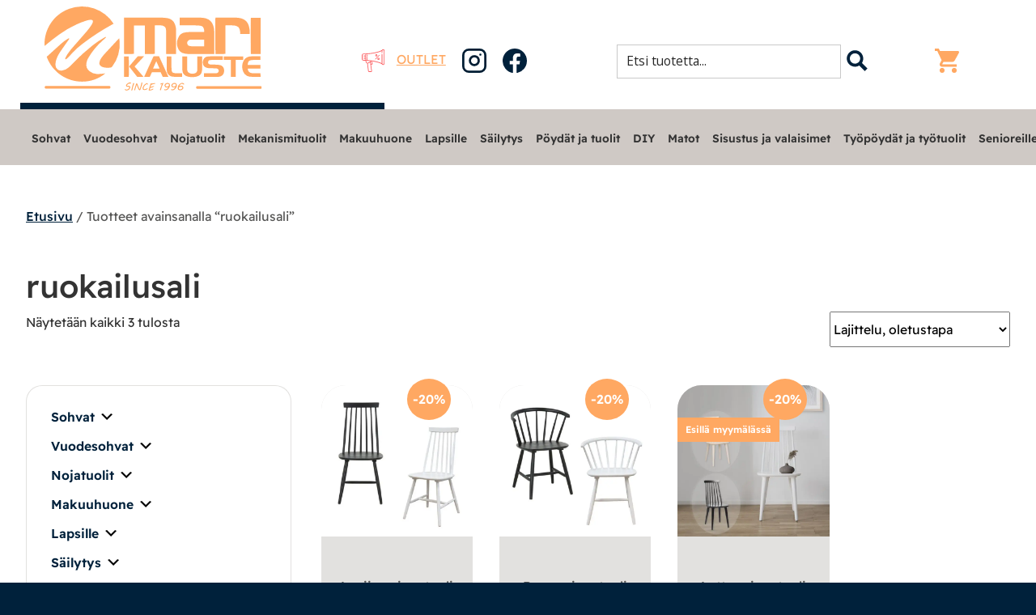

--- FILE ---
content_type: text/html; charset=UTF-8
request_url: https://marikaluste.fi/tuote-avainsana/ruokailusali/
body_size: 32267
content:
<!DOCTYPE html>
<html lang="fi">
<head>
<meta charset="UTF-8">
<meta name="viewport" content="user-scalable=no, width=device-width, initial-scale=1.0, maximum-scale=1.0">
<meta name="theme-color" content=""><!-- Statistics script Complianz GDPR/CCPA -->
						<script data-category="functional">
							window.dataLayer = window.dataLayer || [];
function gtag(){dataLayer.push(arguments);}
gtag('consent', 'default', {
	'security_storage': "granted",
	'functionality_storage': "granted",
	'personalization_storage': "denied",
	'analytics_storage': 'denied',
	'ad_storage': "denied",
	'ad_user_data': 'denied',
	'ad_personalization': 'denied',
});

dataLayer.push({
	'event': 'default_consent'
});

document.addEventListener("cmplz_fire_categories", function (e) {
	function gtag(){
		dataLayer.push(arguments);
	}
	var consentedCategories = e.detail.categories;
	let preferences = 'denied';
	let statistics = 'denied';
	let marketing = 'denied';

	if (cmplz_in_array( 'preferences', consentedCategories )) {
		preferences = 'granted';
	}

	if (cmplz_in_array( 'statistics', consentedCategories )) {
		statistics = 'granted';
	}

	if (cmplz_in_array( 'marketing', consentedCategories )) {
		marketing = 'granted';
	}

	gtag('consent', 'update', {
		'security_storage': "granted",
		'functionality_storage': "granted",
		'personalization_storage': preferences,
		'analytics_storage': statistics,
		'ad_storage': marketing,
		'ad_user_data': marketing,
		'ad_personalization': marketing,
	});
});

document.addEventListener("cmplz_cookie_warning_loaded", function (e) {
	(function(w,d,s,l,i){w[l]=w[l]||[];w[l].push({'gtm.start':
			new Date().getTime(),event:'gtm.js'});var f=d.getElementsByTagName(s)[0],
		j=d.createElement(s),dl=l!='dataLayer'?'&l='+l:'';j.async=true;j.src=
		'https://www.googletagmanager.com/gtm.js?id='+i+dl;f.parentNode.insertBefore(j,f);
	})(window,document,'script','dataLayer','GTM-WKLHDGM');
});

document.addEventListener("cmplz_revoke", function (e) {
	gtag('consent', 'update', {
		'security_storage': "granted",
		'functionality_storage': "granted",
		'personalization_storage': "denied",
		'analytics_storage': 'denied',
		'ad_storage': "denied",
		'ad_user_data': 'denied',
		'ad_personalization': 'denied',
	});
});
						</script><script>
        function resursConsoleLog(message, logLevel = 'INFO') {
            if (typeof rbFrontendData !== 'undefined') {
                const currentLogLevel = rbFrontendData.logLevel;
                if (currentLogLevel === 'DEBUG' || (currentLogLevel === 'INFO' && logLevel === 'INFO')) {
                    console.log(message);
                }
            }
        }
    </script><meta name='robots' content='index, follow, max-image-preview:large, max-snippet:-1, max-video-preview:-1' />

<!-- Google Tag Manager for WordPress by gtm4wp.com -->
<script data-cfasync="false" data-pagespeed-no-defer>
	var gtm4wp_datalayer_name = "dataLayer";
	var dataLayer = dataLayer || [];
	const gtm4wp_use_sku_instead = false;
	const gtm4wp_currency = 'EUR';
	const gtm4wp_product_per_impression = 10;
	const gtm4wp_clear_ecommerce = false;
</script>
<!-- End Google Tag Manager for WordPress by gtm4wp.com -->
	<!-- This site is optimized with the Yoast SEO plugin v25.4 - https://yoast.com/wordpress/plugins/seo/ -->
	<title>ruokailusali - Mari-Kaluste</title>
	<link rel="canonical" href="https://marikaluste.fi/tuote-avainsana/ruokailusali/" />
	<meta property="og:locale" content="fi_FI" />
	<meta property="og:type" content="article" />
	<meta property="og:title" content="ruokailusali - Mari-Kaluste" />
	<meta property="og:url" content="https://marikaluste.fi/tuote-avainsana/ruokailusali/" />
	<meta property="og:site_name" content="Mari-Kaluste" />
	<meta name="twitter:card" content="summary_large_image" />
	<script type="application/ld+json" class="yoast-schema-graph">{"@context":"https://schema.org","@graph":[{"@type":"CollectionPage","@id":"https://marikaluste.fi/tuote-avainsana/ruokailusali/","url":"https://marikaluste.fi/tuote-avainsana/ruokailusali/","name":"ruokailusali - Mari-Kaluste","isPartOf":{"@id":"https://marikaluste.fi/#website"},"primaryImageOfPage":{"@id":"https://marikaluste.fi/tuote-avainsana/ruokailusali/#primaryimage"},"image":{"@id":"https://marikaluste.fi/tuote-avainsana/ruokailusali/#primaryimage"},"thumbnailUrl":"https://marikaluste.fi/wp-content/uploads/2025/04/loviisa_pinnatuolit.jpg","breadcrumb":{"@id":"https://marikaluste.fi/tuote-avainsana/ruokailusali/#breadcrumb"},"inLanguage":"fi"},{"@type":"ImageObject","inLanguage":"fi","@id":"https://marikaluste.fi/tuote-avainsana/ruokailusali/#primaryimage","url":"https://marikaluste.fi/wp-content/uploads/2025/04/loviisa_pinnatuolit.jpg","contentUrl":"https://marikaluste.fi/wp-content/uploads/2025/04/loviisa_pinnatuolit.jpg","width":805,"height":805},{"@type":"BreadcrumbList","@id":"https://marikaluste.fi/tuote-avainsana/ruokailusali/#breadcrumb","itemListElement":[{"@type":"ListItem","position":1,"name":"Home","item":"https://marikaluste.fi/"},{"@type":"ListItem","position":2,"name":"ruokailusali"}]},{"@type":"WebSite","@id":"https://marikaluste.fi/#website","url":"https://marikaluste.fi/","name":"Mari-Kaluste","description":"Huonekaluliike","potentialAction":[{"@type":"SearchAction","target":{"@type":"EntryPoint","urlTemplate":"https://marikaluste.fi/?s={search_term_string}"},"query-input":{"@type":"PropertyValueSpecification","valueRequired":true,"valueName":"search_term_string"}}],"inLanguage":"fi"}]}</script>
	<!-- / Yoast SEO plugin. -->


<link rel='dns-prefetch' href='//b2759987.smushcdn.com' />
<link rel="alternate" type="application/rss+xml" title="Mari-Kaluste &raquo; syöte" href="https://marikaluste.fi/feed/" />
<link rel="alternate" type="application/rss+xml" title="Mari-Kaluste &raquo; kommenttien syöte" href="https://marikaluste.fi/comments/feed/" />
<link rel="alternate" type="application/rss+xml" title="Syöte: Mari-Kaluste &raquo; ruokailusali Avainsana" href="https://marikaluste.fi/tuote-avainsana/ruokailusali/feed/" />
<style id='wp-img-auto-sizes-contain-inline-css' type='text/css'>
img:is([sizes=auto i],[sizes^="auto," i]){contain-intrinsic-size:3000px 1500px}
/*# sourceURL=wp-img-auto-sizes-contain-inline-css */
</style>
<link rel='stylesheet' id='woo-carrier-agents-blocks-style-css' href='https://marikaluste.fi/wp-content/plugins/woo-carrier-agents/assets/css/woo-carrier-agents.css?ver=2.0.0' type='text/css' media='all' />
<style id='wp-block-library-inline-css' type='text/css'>
:root{--wp-block-synced-color:#7a00df;--wp-block-synced-color--rgb:122,0,223;--wp-bound-block-color:var(--wp-block-synced-color);--wp-editor-canvas-background:#ddd;--wp-admin-theme-color:#007cba;--wp-admin-theme-color--rgb:0,124,186;--wp-admin-theme-color-darker-10:#006ba1;--wp-admin-theme-color-darker-10--rgb:0,107,160.5;--wp-admin-theme-color-darker-20:#005a87;--wp-admin-theme-color-darker-20--rgb:0,90,135;--wp-admin-border-width-focus:2px}@media (min-resolution:192dpi){:root{--wp-admin-border-width-focus:1.5px}}.wp-element-button{cursor:pointer}:root .has-very-light-gray-background-color{background-color:#eee}:root .has-very-dark-gray-background-color{background-color:#313131}:root .has-very-light-gray-color{color:#eee}:root .has-very-dark-gray-color{color:#313131}:root .has-vivid-green-cyan-to-vivid-cyan-blue-gradient-background{background:linear-gradient(135deg,#00d084,#0693e3)}:root .has-purple-crush-gradient-background{background:linear-gradient(135deg,#34e2e4,#4721fb 50%,#ab1dfe)}:root .has-hazy-dawn-gradient-background{background:linear-gradient(135deg,#faaca8,#dad0ec)}:root .has-subdued-olive-gradient-background{background:linear-gradient(135deg,#fafae1,#67a671)}:root .has-atomic-cream-gradient-background{background:linear-gradient(135deg,#fdd79a,#004a59)}:root .has-nightshade-gradient-background{background:linear-gradient(135deg,#330968,#31cdcf)}:root .has-midnight-gradient-background{background:linear-gradient(135deg,#020381,#2874fc)}:root{--wp--preset--font-size--normal:16px;--wp--preset--font-size--huge:42px}.has-regular-font-size{font-size:1em}.has-larger-font-size{font-size:2.625em}.has-normal-font-size{font-size:var(--wp--preset--font-size--normal)}.has-huge-font-size{font-size:var(--wp--preset--font-size--huge)}.has-text-align-center{text-align:center}.has-text-align-left{text-align:left}.has-text-align-right{text-align:right}.has-fit-text{white-space:nowrap!important}#end-resizable-editor-section{display:none}.aligncenter{clear:both}.items-justified-left{justify-content:flex-start}.items-justified-center{justify-content:center}.items-justified-right{justify-content:flex-end}.items-justified-space-between{justify-content:space-between}.screen-reader-text{border:0;clip-path:inset(50%);height:1px;margin:-1px;overflow:hidden;padding:0;position:absolute;width:1px;word-wrap:normal!important}.screen-reader-text:focus{background-color:#ddd;clip-path:none;color:#444;display:block;font-size:1em;height:auto;left:5px;line-height:normal;padding:15px 23px 14px;text-decoration:none;top:5px;width:auto;z-index:100000}html :where(.has-border-color){border-style:solid}html :where([style*=border-top-color]){border-top-style:solid}html :where([style*=border-right-color]){border-right-style:solid}html :where([style*=border-bottom-color]){border-bottom-style:solid}html :where([style*=border-left-color]){border-left-style:solid}html :where([style*=border-width]){border-style:solid}html :where([style*=border-top-width]){border-top-style:solid}html :where([style*=border-right-width]){border-right-style:solid}html :where([style*=border-bottom-width]){border-bottom-style:solid}html :where([style*=border-left-width]){border-left-style:solid}html :where(img[class*=wp-image-]){height:auto;max-width:100%}:where(figure){margin:0 0 1em}html :where(.is-position-sticky){--wp-admin--admin-bar--position-offset:var(--wp-admin--admin-bar--height,0px)}@media screen and (max-width:600px){html :where(.is-position-sticky){--wp-admin--admin-bar--position-offset:0px}}

/*# sourceURL=wp-block-library-inline-css */
</style><style id='wp-block-heading-inline-css' type='text/css'>
h1:where(.wp-block-heading).has-background,h2:where(.wp-block-heading).has-background,h3:where(.wp-block-heading).has-background,h4:where(.wp-block-heading).has-background,h5:where(.wp-block-heading).has-background,h6:where(.wp-block-heading).has-background{padding:1.25em 2.375em}h1.has-text-align-left[style*=writing-mode]:where([style*=vertical-lr]),h1.has-text-align-right[style*=writing-mode]:where([style*=vertical-rl]),h2.has-text-align-left[style*=writing-mode]:where([style*=vertical-lr]),h2.has-text-align-right[style*=writing-mode]:where([style*=vertical-rl]),h3.has-text-align-left[style*=writing-mode]:where([style*=vertical-lr]),h3.has-text-align-right[style*=writing-mode]:where([style*=vertical-rl]),h4.has-text-align-left[style*=writing-mode]:where([style*=vertical-lr]),h4.has-text-align-right[style*=writing-mode]:where([style*=vertical-rl]),h5.has-text-align-left[style*=writing-mode]:where([style*=vertical-lr]),h5.has-text-align-right[style*=writing-mode]:where([style*=vertical-rl]),h6.has-text-align-left[style*=writing-mode]:where([style*=vertical-lr]),h6.has-text-align-right[style*=writing-mode]:where([style*=vertical-rl]){rotate:180deg}
/*# sourceURL=https://marikaluste.fi/wp-includes/blocks/heading/style.min.css */
</style>
<style id='wp-block-image-inline-css' type='text/css'>
.wp-block-image>a,.wp-block-image>figure>a{display:inline-block}.wp-block-image img{box-sizing:border-box;height:auto;max-width:100%;vertical-align:bottom}@media not (prefers-reduced-motion){.wp-block-image img.hide{visibility:hidden}.wp-block-image img.show{animation:show-content-image .4s}}.wp-block-image[style*=border-radius] img,.wp-block-image[style*=border-radius]>a{border-radius:inherit}.wp-block-image.has-custom-border img{box-sizing:border-box}.wp-block-image.aligncenter{text-align:center}.wp-block-image.alignfull>a,.wp-block-image.alignwide>a{width:100%}.wp-block-image.alignfull img,.wp-block-image.alignwide img{height:auto;width:100%}.wp-block-image .aligncenter,.wp-block-image .alignleft,.wp-block-image .alignright,.wp-block-image.aligncenter,.wp-block-image.alignleft,.wp-block-image.alignright{display:table}.wp-block-image .aligncenter>figcaption,.wp-block-image .alignleft>figcaption,.wp-block-image .alignright>figcaption,.wp-block-image.aligncenter>figcaption,.wp-block-image.alignleft>figcaption,.wp-block-image.alignright>figcaption{caption-side:bottom;display:table-caption}.wp-block-image .alignleft{float:left;margin:.5em 1em .5em 0}.wp-block-image .alignright{float:right;margin:.5em 0 .5em 1em}.wp-block-image .aligncenter{margin-left:auto;margin-right:auto}.wp-block-image :where(figcaption){margin-bottom:1em;margin-top:.5em}.wp-block-image.is-style-circle-mask img{border-radius:9999px}@supports ((-webkit-mask-image:none) or (mask-image:none)) or (-webkit-mask-image:none){.wp-block-image.is-style-circle-mask img{border-radius:0;-webkit-mask-image:url('data:image/svg+xml;utf8,<svg viewBox="0 0 100 100" xmlns="http://www.w3.org/2000/svg"><circle cx="50" cy="50" r="50"/></svg>');mask-image:url('data:image/svg+xml;utf8,<svg viewBox="0 0 100 100" xmlns="http://www.w3.org/2000/svg"><circle cx="50" cy="50" r="50"/></svg>');mask-mode:alpha;-webkit-mask-position:center;mask-position:center;-webkit-mask-repeat:no-repeat;mask-repeat:no-repeat;-webkit-mask-size:contain;mask-size:contain}}:root :where(.wp-block-image.is-style-rounded img,.wp-block-image .is-style-rounded img){border-radius:9999px}.wp-block-image figure{margin:0}.wp-lightbox-container{display:flex;flex-direction:column;position:relative}.wp-lightbox-container img{cursor:zoom-in}.wp-lightbox-container img:hover+button{opacity:1}.wp-lightbox-container button{align-items:center;backdrop-filter:blur(16px) saturate(180%);background-color:#5a5a5a40;border:none;border-radius:4px;cursor:zoom-in;display:flex;height:20px;justify-content:center;opacity:0;padding:0;position:absolute;right:16px;text-align:center;top:16px;width:20px;z-index:100}@media not (prefers-reduced-motion){.wp-lightbox-container button{transition:opacity .2s ease}}.wp-lightbox-container button:focus-visible{outline:3px auto #5a5a5a40;outline:3px auto -webkit-focus-ring-color;outline-offset:3px}.wp-lightbox-container button:hover{cursor:pointer;opacity:1}.wp-lightbox-container button:focus{opacity:1}.wp-lightbox-container button:focus,.wp-lightbox-container button:hover,.wp-lightbox-container button:not(:hover):not(:active):not(.has-background){background-color:#5a5a5a40;border:none}.wp-lightbox-overlay{box-sizing:border-box;cursor:zoom-out;height:100vh;left:0;overflow:hidden;position:fixed;top:0;visibility:hidden;width:100%;z-index:100000}.wp-lightbox-overlay .close-button{align-items:center;cursor:pointer;display:flex;justify-content:center;min-height:40px;min-width:40px;padding:0;position:absolute;right:calc(env(safe-area-inset-right) + 16px);top:calc(env(safe-area-inset-top) + 16px);z-index:5000000}.wp-lightbox-overlay .close-button:focus,.wp-lightbox-overlay .close-button:hover,.wp-lightbox-overlay .close-button:not(:hover):not(:active):not(.has-background){background:none;border:none}.wp-lightbox-overlay .lightbox-image-container{height:var(--wp--lightbox-container-height);left:50%;overflow:hidden;position:absolute;top:50%;transform:translate(-50%,-50%);transform-origin:top left;width:var(--wp--lightbox-container-width);z-index:9999999999}.wp-lightbox-overlay .wp-block-image{align-items:center;box-sizing:border-box;display:flex;height:100%;justify-content:center;margin:0;position:relative;transform-origin:0 0;width:100%;z-index:3000000}.wp-lightbox-overlay .wp-block-image img{height:var(--wp--lightbox-image-height);min-height:var(--wp--lightbox-image-height);min-width:var(--wp--lightbox-image-width);width:var(--wp--lightbox-image-width)}.wp-lightbox-overlay .wp-block-image figcaption{display:none}.wp-lightbox-overlay button{background:none;border:none}.wp-lightbox-overlay .scrim{background-color:#fff;height:100%;opacity:.9;position:absolute;width:100%;z-index:2000000}.wp-lightbox-overlay.active{visibility:visible}@media not (prefers-reduced-motion){.wp-lightbox-overlay.active{animation:turn-on-visibility .25s both}.wp-lightbox-overlay.active img{animation:turn-on-visibility .35s both}.wp-lightbox-overlay.show-closing-animation:not(.active){animation:turn-off-visibility .35s both}.wp-lightbox-overlay.show-closing-animation:not(.active) img{animation:turn-off-visibility .25s both}.wp-lightbox-overlay.zoom.active{animation:none;opacity:1;visibility:visible}.wp-lightbox-overlay.zoom.active .lightbox-image-container{animation:lightbox-zoom-in .4s}.wp-lightbox-overlay.zoom.active .lightbox-image-container img{animation:none}.wp-lightbox-overlay.zoom.active .scrim{animation:turn-on-visibility .4s forwards}.wp-lightbox-overlay.zoom.show-closing-animation:not(.active){animation:none}.wp-lightbox-overlay.zoom.show-closing-animation:not(.active) .lightbox-image-container{animation:lightbox-zoom-out .4s}.wp-lightbox-overlay.zoom.show-closing-animation:not(.active) .lightbox-image-container img{animation:none}.wp-lightbox-overlay.zoom.show-closing-animation:not(.active) .scrim{animation:turn-off-visibility .4s forwards}}@keyframes show-content-image{0%{visibility:hidden}99%{visibility:hidden}to{visibility:visible}}@keyframes turn-on-visibility{0%{opacity:0}to{opacity:1}}@keyframes turn-off-visibility{0%{opacity:1;visibility:visible}99%{opacity:0;visibility:visible}to{opacity:0;visibility:hidden}}@keyframes lightbox-zoom-in{0%{transform:translate(calc((-100vw + var(--wp--lightbox-scrollbar-width))/2 + var(--wp--lightbox-initial-left-position)),calc(-50vh + var(--wp--lightbox-initial-top-position))) scale(var(--wp--lightbox-scale))}to{transform:translate(-50%,-50%) scale(1)}}@keyframes lightbox-zoom-out{0%{transform:translate(-50%,-50%) scale(1);visibility:visible}99%{visibility:visible}to{transform:translate(calc((-100vw + var(--wp--lightbox-scrollbar-width))/2 + var(--wp--lightbox-initial-left-position)),calc(-50vh + var(--wp--lightbox-initial-top-position))) scale(var(--wp--lightbox-scale));visibility:hidden}}
/*# sourceURL=https://marikaluste.fi/wp-includes/blocks/image/style.min.css */
</style>
<style id='wp-block-image-theme-inline-css' type='text/css'>
:root :where(.wp-block-image figcaption){color:#555;font-size:13px;text-align:center}.is-dark-theme :root :where(.wp-block-image figcaption){color:#ffffffa6}.wp-block-image{margin:0 0 1em}
/*# sourceURL=https://marikaluste.fi/wp-includes/blocks/image/theme.min.css */
</style>
<style id='wp-block-page-list-inline-css' type='text/css'>
.wp-block-navigation .wp-block-page-list{align-items:var(--navigation-layout-align,initial);background-color:inherit;display:flex;flex-direction:var(--navigation-layout-direction,initial);flex-wrap:var(--navigation-layout-wrap,wrap);justify-content:var(--navigation-layout-justify,initial)}.wp-block-navigation .wp-block-navigation-item{background-color:inherit}.wp-block-page-list{box-sizing:border-box}
/*# sourceURL=https://marikaluste.fi/wp-includes/blocks/page-list/style.min.css */
</style>
<style id='wp-block-columns-inline-css' type='text/css'>
.wp-block-columns{box-sizing:border-box;display:flex;flex-wrap:wrap!important}@media (min-width:782px){.wp-block-columns{flex-wrap:nowrap!important}}.wp-block-columns{align-items:normal!important}.wp-block-columns.are-vertically-aligned-top{align-items:flex-start}.wp-block-columns.are-vertically-aligned-center{align-items:center}.wp-block-columns.are-vertically-aligned-bottom{align-items:flex-end}@media (max-width:781px){.wp-block-columns:not(.is-not-stacked-on-mobile)>.wp-block-column{flex-basis:100%!important}}@media (min-width:782px){.wp-block-columns:not(.is-not-stacked-on-mobile)>.wp-block-column{flex-basis:0;flex-grow:1}.wp-block-columns:not(.is-not-stacked-on-mobile)>.wp-block-column[style*=flex-basis]{flex-grow:0}}.wp-block-columns.is-not-stacked-on-mobile{flex-wrap:nowrap!important}.wp-block-columns.is-not-stacked-on-mobile>.wp-block-column{flex-basis:0;flex-grow:1}.wp-block-columns.is-not-stacked-on-mobile>.wp-block-column[style*=flex-basis]{flex-grow:0}:where(.wp-block-columns){margin-bottom:1.75em}:where(.wp-block-columns.has-background){padding:1.25em 2.375em}.wp-block-column{flex-grow:1;min-width:0;overflow-wrap:break-word;word-break:break-word}.wp-block-column.is-vertically-aligned-top{align-self:flex-start}.wp-block-column.is-vertically-aligned-center{align-self:center}.wp-block-column.is-vertically-aligned-bottom{align-self:flex-end}.wp-block-column.is-vertically-aligned-stretch{align-self:stretch}.wp-block-column.is-vertically-aligned-bottom,.wp-block-column.is-vertically-aligned-center,.wp-block-column.is-vertically-aligned-top{width:100%}
/*# sourceURL=https://marikaluste.fi/wp-includes/blocks/columns/style.min.css */
</style>
<style id='wp-block-paragraph-inline-css' type='text/css'>
.is-small-text{font-size:.875em}.is-regular-text{font-size:1em}.is-large-text{font-size:2.25em}.is-larger-text{font-size:3em}.has-drop-cap:not(:focus):first-letter{float:left;font-size:8.4em;font-style:normal;font-weight:100;line-height:.68;margin:.05em .1em 0 0;text-transform:uppercase}body.rtl .has-drop-cap:not(:focus):first-letter{float:none;margin-left:.1em}p.has-drop-cap.has-background{overflow:hidden}:root :where(p.has-background){padding:1.25em 2.375em}:where(p.has-text-color:not(.has-link-color)) a{color:inherit}p.has-text-align-left[style*="writing-mode:vertical-lr"],p.has-text-align-right[style*="writing-mode:vertical-rl"]{rotate:180deg}
/*# sourceURL=https://marikaluste.fi/wp-includes/blocks/paragraph/style.min.css */
</style>
<style id='wp-block-separator-inline-css' type='text/css'>
@charset "UTF-8";.wp-block-separator{border:none;border-top:2px solid}:root :where(.wp-block-separator.is-style-dots){height:auto;line-height:1;text-align:center}:root :where(.wp-block-separator.is-style-dots):before{color:currentColor;content:"···";font-family:serif;font-size:1.5em;letter-spacing:2em;padding-left:2em}.wp-block-separator.is-style-dots{background:none!important;border:none!important}
/*# sourceURL=https://marikaluste.fi/wp-includes/blocks/separator/style.min.css */
</style>
<style id='wp-block-separator-theme-inline-css' type='text/css'>
.wp-block-separator.has-css-opacity{opacity:.4}.wp-block-separator{border:none;border-bottom:2px solid;margin-left:auto;margin-right:auto}.wp-block-separator.has-alpha-channel-opacity{opacity:1}.wp-block-separator:not(.is-style-wide):not(.is-style-dots){width:100px}.wp-block-separator.has-background:not(.is-style-dots){border-bottom:none;height:1px}.wp-block-separator.has-background:not(.is-style-wide):not(.is-style-dots){height:2px}
/*# sourceURL=https://marikaluste.fi/wp-includes/blocks/separator/theme.min.css */
</style>
<link rel='stylesheet' id='wc-blocks-style-css' href='https://marikaluste.fi/wp-content/plugins/woocommerce/assets/client/blocks/wc-blocks.css?ver=wc-9.9.5' type='text/css' media='all' />
<style id='global-styles-inline-css' type='text/css'>
:root{--wp--preset--aspect-ratio--square: 1;--wp--preset--aspect-ratio--4-3: 4/3;--wp--preset--aspect-ratio--3-4: 3/4;--wp--preset--aspect-ratio--3-2: 3/2;--wp--preset--aspect-ratio--2-3: 2/3;--wp--preset--aspect-ratio--16-9: 16/9;--wp--preset--aspect-ratio--9-16: 9/16;--wp--preset--color--black: #000000;--wp--preset--color--cyan-bluish-gray: #abb8c3;--wp--preset--color--white: #ffffff;--wp--preset--color--pale-pink: #f78da7;--wp--preset--color--vivid-red: #cf2e2e;--wp--preset--color--luminous-vivid-orange: #ff6900;--wp--preset--color--luminous-vivid-amber: #fcb900;--wp--preset--color--light-green-cyan: #7bdcb5;--wp--preset--color--vivid-green-cyan: #00d084;--wp--preset--color--pale-cyan-blue: #8ed1fc;--wp--preset--color--vivid-cyan-blue: #0693e3;--wp--preset--color--vivid-purple: #9b51e0;--wp--preset--color--almost-white: #f2f2f2;--wp--preset--color--almost-black: #111111;--wp--preset--gradient--vivid-cyan-blue-to-vivid-purple: linear-gradient(135deg,rgb(6,147,227) 0%,rgb(155,81,224) 100%);--wp--preset--gradient--light-green-cyan-to-vivid-green-cyan: linear-gradient(135deg,rgb(122,220,180) 0%,rgb(0,208,130) 100%);--wp--preset--gradient--luminous-vivid-amber-to-luminous-vivid-orange: linear-gradient(135deg,rgb(252,185,0) 0%,rgb(255,105,0) 100%);--wp--preset--gradient--luminous-vivid-orange-to-vivid-red: linear-gradient(135deg,rgb(255,105,0) 0%,rgb(207,46,46) 100%);--wp--preset--gradient--very-light-gray-to-cyan-bluish-gray: linear-gradient(135deg,rgb(238,238,238) 0%,rgb(169,184,195) 100%);--wp--preset--gradient--cool-to-warm-spectrum: linear-gradient(135deg,rgb(74,234,220) 0%,rgb(151,120,209) 20%,rgb(207,42,186) 40%,rgb(238,44,130) 60%,rgb(251,105,98) 80%,rgb(254,248,76) 100%);--wp--preset--gradient--blush-light-purple: linear-gradient(135deg,rgb(255,206,236) 0%,rgb(152,150,240) 100%);--wp--preset--gradient--blush-bordeaux: linear-gradient(135deg,rgb(254,205,165) 0%,rgb(254,45,45) 50%,rgb(107,0,62) 100%);--wp--preset--gradient--luminous-dusk: linear-gradient(135deg,rgb(255,203,112) 0%,rgb(199,81,192) 50%,rgb(65,88,208) 100%);--wp--preset--gradient--pale-ocean: linear-gradient(135deg,rgb(255,245,203) 0%,rgb(182,227,212) 50%,rgb(51,167,181) 100%);--wp--preset--gradient--electric-grass: linear-gradient(135deg,rgb(202,248,128) 0%,rgb(113,206,126) 100%);--wp--preset--gradient--midnight: linear-gradient(135deg,rgb(2,3,129) 0%,rgb(40,116,252) 100%);--wp--preset--font-size--small: 14px;--wp--preset--font-size--medium: 20px;--wp--preset--font-size--large: 25px;--wp--preset--font-size--x-large: 42px;--wp--preset--font-size--xs: 10px;--wp--preset--font-size--normal: 16px;--wp--preset--font-size--xl: 30px;--wp--preset--font-size--xxl: 35px;--wp--preset--font-size--xxxl: 40px;--wp--preset--font-size--xxxxl: 45px;--wp--preset--spacing--20: 0.44rem;--wp--preset--spacing--30: 0.67rem;--wp--preset--spacing--40: 1rem;--wp--preset--spacing--50: 1.5rem;--wp--preset--spacing--60: 2.25rem;--wp--preset--spacing--70: 3.38rem;--wp--preset--spacing--80: 5.06rem;--wp--preset--shadow--natural: 6px 6px 9px rgba(0, 0, 0, 0.2);--wp--preset--shadow--deep: 12px 12px 50px rgba(0, 0, 0, 0.4);--wp--preset--shadow--sharp: 6px 6px 0px rgba(0, 0, 0, 0.2);--wp--preset--shadow--outlined: 6px 6px 0px -3px rgb(255, 255, 255), 6px 6px rgb(0, 0, 0);--wp--preset--shadow--crisp: 6px 6px 0px rgb(0, 0, 0);}:where(.is-layout-flex){gap: 0.5em;}:where(.is-layout-grid){gap: 0.5em;}body .is-layout-flex{display: flex;}.is-layout-flex{flex-wrap: wrap;align-items: center;}.is-layout-flex > :is(*, div){margin: 0;}body .is-layout-grid{display: grid;}.is-layout-grid > :is(*, div){margin: 0;}:where(.wp-block-columns.is-layout-flex){gap: 2em;}:where(.wp-block-columns.is-layout-grid){gap: 2em;}:where(.wp-block-post-template.is-layout-flex){gap: 1.25em;}:where(.wp-block-post-template.is-layout-grid){gap: 1.25em;}.has-black-color{color: var(--wp--preset--color--black) !important;}.has-cyan-bluish-gray-color{color: var(--wp--preset--color--cyan-bluish-gray) !important;}.has-white-color{color: var(--wp--preset--color--white) !important;}.has-pale-pink-color{color: var(--wp--preset--color--pale-pink) !important;}.has-vivid-red-color{color: var(--wp--preset--color--vivid-red) !important;}.has-luminous-vivid-orange-color{color: var(--wp--preset--color--luminous-vivid-orange) !important;}.has-luminous-vivid-amber-color{color: var(--wp--preset--color--luminous-vivid-amber) !important;}.has-light-green-cyan-color{color: var(--wp--preset--color--light-green-cyan) !important;}.has-vivid-green-cyan-color{color: var(--wp--preset--color--vivid-green-cyan) !important;}.has-pale-cyan-blue-color{color: var(--wp--preset--color--pale-cyan-blue) !important;}.has-vivid-cyan-blue-color{color: var(--wp--preset--color--vivid-cyan-blue) !important;}.has-vivid-purple-color{color: var(--wp--preset--color--vivid-purple) !important;}.has-black-background-color{background-color: var(--wp--preset--color--black) !important;}.has-cyan-bluish-gray-background-color{background-color: var(--wp--preset--color--cyan-bluish-gray) !important;}.has-white-background-color{background-color: var(--wp--preset--color--white) !important;}.has-pale-pink-background-color{background-color: var(--wp--preset--color--pale-pink) !important;}.has-vivid-red-background-color{background-color: var(--wp--preset--color--vivid-red) !important;}.has-luminous-vivid-orange-background-color{background-color: var(--wp--preset--color--luminous-vivid-orange) !important;}.has-luminous-vivid-amber-background-color{background-color: var(--wp--preset--color--luminous-vivid-amber) !important;}.has-light-green-cyan-background-color{background-color: var(--wp--preset--color--light-green-cyan) !important;}.has-vivid-green-cyan-background-color{background-color: var(--wp--preset--color--vivid-green-cyan) !important;}.has-pale-cyan-blue-background-color{background-color: var(--wp--preset--color--pale-cyan-blue) !important;}.has-vivid-cyan-blue-background-color{background-color: var(--wp--preset--color--vivid-cyan-blue) !important;}.has-vivid-purple-background-color{background-color: var(--wp--preset--color--vivid-purple) !important;}.has-black-border-color{border-color: var(--wp--preset--color--black) !important;}.has-cyan-bluish-gray-border-color{border-color: var(--wp--preset--color--cyan-bluish-gray) !important;}.has-white-border-color{border-color: var(--wp--preset--color--white) !important;}.has-pale-pink-border-color{border-color: var(--wp--preset--color--pale-pink) !important;}.has-vivid-red-border-color{border-color: var(--wp--preset--color--vivid-red) !important;}.has-luminous-vivid-orange-border-color{border-color: var(--wp--preset--color--luminous-vivid-orange) !important;}.has-luminous-vivid-amber-border-color{border-color: var(--wp--preset--color--luminous-vivid-amber) !important;}.has-light-green-cyan-border-color{border-color: var(--wp--preset--color--light-green-cyan) !important;}.has-vivid-green-cyan-border-color{border-color: var(--wp--preset--color--vivid-green-cyan) !important;}.has-pale-cyan-blue-border-color{border-color: var(--wp--preset--color--pale-cyan-blue) !important;}.has-vivid-cyan-blue-border-color{border-color: var(--wp--preset--color--vivid-cyan-blue) !important;}.has-vivid-purple-border-color{border-color: var(--wp--preset--color--vivid-purple) !important;}.has-vivid-cyan-blue-to-vivid-purple-gradient-background{background: var(--wp--preset--gradient--vivid-cyan-blue-to-vivid-purple) !important;}.has-light-green-cyan-to-vivid-green-cyan-gradient-background{background: var(--wp--preset--gradient--light-green-cyan-to-vivid-green-cyan) !important;}.has-luminous-vivid-amber-to-luminous-vivid-orange-gradient-background{background: var(--wp--preset--gradient--luminous-vivid-amber-to-luminous-vivid-orange) !important;}.has-luminous-vivid-orange-to-vivid-red-gradient-background{background: var(--wp--preset--gradient--luminous-vivid-orange-to-vivid-red) !important;}.has-very-light-gray-to-cyan-bluish-gray-gradient-background{background: var(--wp--preset--gradient--very-light-gray-to-cyan-bluish-gray) !important;}.has-cool-to-warm-spectrum-gradient-background{background: var(--wp--preset--gradient--cool-to-warm-spectrum) !important;}.has-blush-light-purple-gradient-background{background: var(--wp--preset--gradient--blush-light-purple) !important;}.has-blush-bordeaux-gradient-background{background: var(--wp--preset--gradient--blush-bordeaux) !important;}.has-luminous-dusk-gradient-background{background: var(--wp--preset--gradient--luminous-dusk) !important;}.has-pale-ocean-gradient-background{background: var(--wp--preset--gradient--pale-ocean) !important;}.has-electric-grass-gradient-background{background: var(--wp--preset--gradient--electric-grass) !important;}.has-midnight-gradient-background{background: var(--wp--preset--gradient--midnight) !important;}.has-small-font-size{font-size: var(--wp--preset--font-size--small) !important;}.has-medium-font-size{font-size: var(--wp--preset--font-size--medium) !important;}.has-large-font-size{font-size: var(--wp--preset--font-size--large) !important;}.has-x-large-font-size{font-size: var(--wp--preset--font-size--x-large) !important;}
:where(.wp-block-columns.is-layout-flex){gap: 2em;}:where(.wp-block-columns.is-layout-grid){gap: 2em;}
/*# sourceURL=global-styles-inline-css */
</style>
<style id='core-block-supports-inline-css' type='text/css'>
.wp-container-core-columns-is-layout-9d6595d7{flex-wrap:nowrap;}
/*# sourceURL=core-block-supports-inline-css */
</style>

<style id='classic-theme-styles-inline-css' type='text/css'>
/*! This file is auto-generated */
.wp-block-button__link{color:#fff;background-color:#32373c;border-radius:9999px;box-shadow:none;text-decoration:none;padding:calc(.667em + 2px) calc(1.333em + 2px);font-size:1.125em}.wp-block-file__button{background:#32373c;color:#fff;text-decoration:none}
/*# sourceURL=/wp-includes/css/classic-themes.min.css */
</style>
<link rel='stylesheet' id='editorskit-frontend-css' href='https://marikaluste.fi/wp-content/plugins/block-options/build/style.build.css?ver=new' type='text/css' media='all' />
<link rel='stylesheet' id='woocommerce-layout-css' href='https://marikaluste.fi/wp-content/plugins/woocommerce/assets/css/woocommerce-layout.css?ver=9.9.5' type='text/css' media='all' />
<link rel='stylesheet' id='woocommerce-smallscreen-css' href='https://marikaluste.fi/wp-content/plugins/woocommerce/assets/css/woocommerce-smallscreen.css?ver=9.9.5' type='text/css' media='only screen and (max-width: 960px)' />
<link rel='stylesheet' id='woocommerce-general-css' href='https://marikaluste.fi/wp-content/plugins/woocommerce/assets/css/woocommerce.css?ver=9.9.5' type='text/css' media='all' />
<style id='woocommerce-inline-inline-css' type='text/css'>
.woocommerce form .form-row .required { visibility: visible; }
/*# sourceURL=woocommerce-inline-inline-css */
</style>
<link rel='stylesheet' id='cmplz-general-css' href='https://marikaluste.fi/wp-content/plugins/complianz-gdpr-premium/assets/css/cookieblocker.min.css?ver=1752216673' type='text/css' media='all' />
<link rel='stylesheet' id='megamenu-css' href='https://marikaluste.fi/wp-content/uploads/maxmegamenu/style.css?ver=754cfb' type='text/css' media='all' />
<link rel='stylesheet' id='dashicons-css' href='https://marikaluste.fi/wp-includes/css/dashicons.min.css?ver=6.9' type='text/css' media='all' />
<style id='dashicons-inline-css' type='text/css'>
[data-font="Dashicons"]:before {font-family: 'Dashicons' !important;content: attr(data-icon) !important;speak: none !important;font-weight: normal !important;font-variant: normal !important;text-transform: none !important;line-height: 1 !important;font-style: normal !important;-webkit-font-smoothing: antialiased !important;-moz-osx-font-smoothing: grayscale !important;}
/*# sourceURL=dashicons-inline-css */
</style>
<link rel='stylesheet' id='megamenu-genericons-css' href='https://marikaluste.fi/wp-content/plugins/megamenu-pro/icons/genericons/genericons/genericons.css?ver=2.2.4' type='text/css' media='all' />
<link rel='stylesheet' id='megamenu-fontawesome-css' href='https://marikaluste.fi/wp-content/plugins/megamenu-pro/icons/fontawesome/css/font-awesome.min.css?ver=2.2.4' type='text/css' media='all' />
<link rel='stylesheet' id='megamenu-fontawesome5-css' href='https://marikaluste.fi/wp-content/plugins/megamenu-pro/icons/fontawesome5/css/all.min.css?ver=2.2.4' type='text/css' media='all' />
<style id='rb-costlist-css-inline-css' type='text/css'>
/**
 * Copyright © Resurs Bank AB. All rights reserved.
 * See LICENSE for license details.
 */

.rb-ps-cl {
    border: 1px solid #abb6c2;
    border-radius: 5px;
    color: #343a40;
    font-size: 14px;
    font-family: 'Montserrat', Helvetica, Arial, sans-serif;
    line-height: 21px;
    overflow-wrap: break-word;
    background-color: white;
    padding: 10px;
}

/** Expander */
.rb-ps-cl-expander {
    cursor: pointer;
    display: flex;
    font-size: 24px;
    font-weight: 700;
    font-family: 'Montserrat', Helvetica, Arial, sans-serif;
    color: rgba(30, 83, 206, 0.8);
}

.rb-ps-cl-expander-icon {
    margin-left: auto;
}

.rb-ps-cl-expander-icon {
    transform: rotate(90deg);
    /*transition: transform 0.4s ease;*/
}

.rb-ps-cl.expanded .rb-ps-cl-expander-icon {
    transform: rotate(-90deg);
}

.rb-ps-cl-content {
    overflow: hidden;
    /*transition: max-height 0.4s ease;*/
    max-height: 0;
}

.rb-ps-cl.expanded .rb-ps-cl-content {
    max-height: 100%;
}

/** Content */
.rb-ps-cl-info {
    font-size: 12px;
    color: #5e6974;
}

.rb-ps-cl-title {
    font-weight: 700;
}

.rb-ps-cl-bold {
    font-weight: 700;
}

.rb-ps-cl-row-wrapper {
    display:none;
}

.rb-ps-cl-row-wrapper.expanded {
    display: block;
}

.rb-ps-cl-row {
    box-sizing: border-box;
    display: flex;
    justify-content: space-between;
    align-items: center;
    padding: 0;
}

.rb-ps-cl-row p {
    margin: 0;
}

.rb-ps-cl-row.rb-ps-cl-title p:first-child {
    text-align: left;
}

.rb-ps-cl-row.rb-ps-cl-title p:last-child {
    text-align: right;
}
.rb-ps-cl-section {
    padding:0.8em 0.5em;
}
.rb-ps-cl-section.expanded {
    border:0.2em solid rgba(0, 155, 145, 0.8);
    border-radius: 0.5em;
}

.rb-ps-cl-section:not(.expanded) {
    cursor: pointer;
}

.rb-ps-cl-section:not(:first-child) {
    border-top: 1px solid #ccc;
}
.rb-ps-cl-section:first-child {
    padding-top:calc(0.8em + 2px);
}

.rb-ps-cl-section.expanded:not(:first-child) {
    border-top:0.2em solid rgba(0, 155, 145, 0.8);
}

.rb-ps-cl-section.expanded + .rb-ps-cl-section {
    border:none;
}

/*# sourceURL=rb-costlist-css-inline-css */
</style>
<style id='rb-pp-styles-inline-css' type='text/css'>
/**
 * Copyright © Resurs Bank AB. All rights reserved.
 * See LICENSE for license details.
 */ .rb-pp {
    font-family: 'ResursSans-Regular', Arial, sans-serif;
    text-decoration: none;
    margin-top: 25px;
    position: relative;
} /** Read More Link */
.rb-pp .rb-rm {
    margin-left: auto;
} /* Content area. */
.rb-pp-content {
    z-index: 997;
} /* Logo */
.rb-pp-logo-container {
    margin-left: 5px;
} .rb-pp-logo-container svg {
    height: 1em;
    width: auto;
} /* Error message. */
.rb-pp-error {
    color: #d00;
    padding-bottom: 10px;
} /* Info text. */
.rb-pp-info {
    margin-bottom: 7px;
    display: flex;
    background-color: #e4fdf7;
    padding: 15px;
} /* Cost calculation. */
.rb-pp-starting-at {
    margin-bottom: 7px;
} .rb-pp-cost-row {
    margin-bottom: 0.2em;
    opacity: 0.5;
} .rb-pp-total-cost {
    margin-bottom: 7px;
    opacity: 0.5;
} /* AJAX loader overlay. */
.rb-pp-overlay {
    background-color: #fff;
    opacity: 0.8;
    position: absolute;
    z-index: 998;
    width: 100%;
    height: 100%;
} /* AJAX loader. */
.rb-pp-loader {
    position: absolute;
    z-index: 999;
    margin: 25px 0 0 90px;
} /* Spinning animation for AJAX loader. */
.rb-pp-spinner {
    width: 40px;
    height: 40px;
    position: relative;
} .rb-pp-circular {
    animation: rotate 2s linear infinite;
    height: 100%;
    transform-origin: center center;
    width: 100%;
    position: absolute;
    top: 0;
    bottom: 0;
    left: 0;
    right: 0;
    margin: auto;
} .rb-pp-path {
    stroke-dasharray: 1, 200;
    stroke-dashoffset: 0;
    animation: dash 1.5s ease-in-out infinite, color 6s ease-in-out infinite;
    stroke-linecap: round;
    stroke: #3498db;
    stroke-width: 6px;
} @keyframes rotate {
    100% {
        transform: rotate(360deg);
    }
} @keyframes dash {
    0% {
        stroke-dasharray: 1, 200;
        stroke-dashoffset: 0;
    }
    50% {
        stroke-dasharray: 89, 200;
        stroke-dashoffset: -35px;
    }
    100% {
        stroke-dasharray: 89, 200;
        stroke-dashoffset: -124px;
    }
} @keyframes color {
    100%, 0% {
        stroke: #3498db;
    }
    40% {
        stroke: #3498db;
    }
    66% {
        stroke: #3498db;
    }
    80%, 90% {
        stroke: #3498db;
    }
}

/*# sourceURL=rb-pp-styles-inline-css */
</style>
<style id='rb-pp-css-extra-inline-css' type='text/css'>
  .rb-usp {
	display: block;
	background-color: rgba(0, 155, 145, 0.8);
	border-radius: 4px;
	padding: 10px;
	color: #fff;
	margin: 0 0 15px 0;
  }
  .rb-ps-cl-container {
    margin-bottom: 10px;
  }
/*# sourceURL=rb-pp-css-extra-inline-css */
</style>
<style id='rb-read-more-style-inline-css' type='text/css'>
/**
 * Copyright © Resurs Bank AB. All rights reserved.
 * See LICENSE for license details.
 */ .rb-rm-link div {
    font-family: 'ResursSans-Regular', Arial, sans-serif;
    cursor: pointer;
    text-decoration: underline;
} .rb-rm-background {
    z-index: 999;
    position: fixed;
    left: 0;
    top: 0;
    width: 100%;
    height: 100%;
    background-color: #000;
    opacity: 0.7;
} .rb-rm-iframe-container {
    display: flex;
    justify-content: center;
    z-index: 999999;
    position: fixed;
    left: 50%;
    top: 50%;
    width: 100%;
    max-width: 95vw;
    max-height: 90vh;
    transform: translate(-50%, -50%);
} .rb-rm-iframe {
    width: 95vw;
    height: 90vh;
    border: 0;
    -moz-border-radius: 2%;
    -webkit-border-radius: 2%;
    border-radius: 2%;
    overflow: hidden;
} .rb-rm-close {
    cursor: pointer;
    position: absolute;
    top: 0;
    right: 20px;
    font-size: 24px;
    z-index: 10;
    padding: 5px;
    color: #dc0c0c;
}

/*# sourceURL=rb-read-more-style-inline-css */
</style>
<link rel='stylesheet' id='brands-styles-css' href='https://marikaluste.fi/wp-content/plugins/woocommerce/assets/css/brands.css?ver=9.9.5' type='text/css' media='all' />
<link rel='stylesheet' id='parent-style-css' href='https://marikaluste.fi/wp-content/themes/tovaristrap-gutenberg-parent/style.min.css?ver=6.9' type='text/css' media='all' />
<link rel='stylesheet' id='child-style-css' href='https://marikaluste.fi/wp-content/themes/tovaristrap-gutenberg-child/style.min.css?ver=6.9' type='text/css' media='all' />
<link rel='stylesheet' id='bootstrap-icons-css' href='https://marikaluste.fi/wp-content/themes/tovaristrap-gutenberg-parent/includes/bootstrapicons/bootstrap-icons.css?ver=6.9' type='text/css' media='all' />
<link rel='stylesheet' id='wpdreams-ajaxsearchpro-instances-css' href='https://marikaluste.fi/wp-content/uploads/asp_upload/style.instances-ho-is-po-no-da-au-co-au-ga-se-is.css?ver=kJKdnT' type='text/css' media='all' />
<link rel='stylesheet' id='woo_discount_pro_style-css' href='https://marikaluste.fi/wp-content/plugins/woo-discount-rules-pro/Assets/Css/awdr_style.css?ver=2.4.0' type='text/css' media='all' />
<link rel='stylesheet' id='wapf-frontend-css' href='https://marikaluste.fi/wp-content/plugins/advanced-product-fields-for-woocommerce-extended/assets/css/frontend.min.css?ver=1.9.6' type='text/css' media='all' />
<link rel="https://api.w.org/" href="https://marikaluste.fi/wp-json/" /><link rel="alternate" title="JSON" type="application/json" href="https://marikaluste.fi/wp-json/wp/v2/product_tag/1619" /><link rel="EditURI" type="application/rsd+xml" title="RSD" href="https://marikaluste.fi/xmlrpc.php?rsd" />
			<style>.cmplz-hidden {
					display: none !important;
				}</style>
<!-- Google Tag Manager for WordPress by gtm4wp.com -->
<!-- GTM Container placement set to off -->
<script data-cfasync="false" data-pagespeed-no-defer type="text/javascript">
	var dataLayer_content = {"pagePostType":"product","pagePostType2":"tax-product","pageCategory":[],"customerTotalOrders":0,"customerTotalOrderValue":0,"customerFirstName":"","customerLastName":"","customerBillingFirstName":"","customerBillingLastName":"","customerBillingCompany":"","customerBillingAddress1":"","customerBillingAddress2":"","customerBillingCity":"","customerBillingState":"","customerBillingPostcode":"","customerBillingCountry":"","customerBillingEmail":"","customerBillingEmailHash":"","customerBillingPhone":"","customerShippingFirstName":"","customerShippingLastName":"","customerShippingCompany":"","customerShippingAddress1":"","customerShippingAddress2":"","customerShippingCity":"","customerShippingState":"","customerShippingPostcode":"","customerShippingCountry":""};
	dataLayer.push( dataLayer_content );
</script>
<script data-cfasync="false" data-pagespeed-no-defer type="text/javascript">
	console.warn && console.warn("[GTM4WP] Google Tag Manager container code placement set to OFF !!!");
	console.warn && console.warn("[GTM4WP] Data layer codes are active but GTM container must be loaded using custom coding !!!");
</script>
<!-- End Google Tag Manager for WordPress by gtm4wp.com -->		<script>
			document.documentElement.className = document.documentElement.className.replace('no-js', 'js');
		</script>
				<style>
			.no-js img.lazyload {
				display: none;
			}

			figure.wp-block-image img.lazyloading {
				min-width: 150px;
			}

			.lazyload,
			.lazyloading {
				--smush-placeholder-width: 100px;
				--smush-placeholder-aspect-ratio: 1/1;
				width: var(--smush-placeholder-width) !important;
				aspect-ratio: var(--smush-placeholder-aspect-ratio) !important;
			}

						.lazyload, .lazyloading {
				opacity: 0;
			}

			.lazyloaded {
				opacity: 1;
				transition: opacity 400ms;
				transition-delay: 0ms;
			}

					</style>
			<noscript><style>.woocommerce-product-gallery{ opacity: 1 !important; }</style></noscript>
	
<!-- START Pixel Manager for WooCommerce -->

		<script>

			window.wpmDataLayer = window.wpmDataLayer || {};
			window.wpmDataLayer = Object.assign(window.wpmDataLayer, {"cart":{},"cart_item_keys":{},"version":{"number":"1.49.1","pro":false,"eligible_for_updates":false,"distro":"fms","beta":false,"show":true},"pixels":{"google":{"linker":{"settings":null},"user_id":false,"ads":{"conversion_ids":{"AW-11121270369":"VUk-CKGYmLIYEOG8hLcp"},"dynamic_remarketing":{"status":true,"id_type":"post_id","send_events_with_parent_ids":true},"google_business_vertical":"retail","phone_conversion_number":"","phone_conversion_label":""},"tag_id":"AW-11121270369","tag_gateway":{"measurement_path":""},"tcf_support":false,"consent_mode":{"is_active":true,"wait_for_update":500,"ads_data_redaction":false,"url_passthrough":true}}},"shop":{"list_name":"Product Tag | ruokailusali","list_id":"product_tag.ruokailusali","page_type":"product_tag","currency":"EUR","selectors":{"addToCart":[],"beginCheckout":[]},"order_duplication_prevention":true,"view_item_list_trigger":{"test_mode":false,"background_color":"green","opacity":0.5,"repeat":true,"timeout":1000,"threshold":0.8},"variations_output":true,"session_active":false},"page":{"id":17828,"title":"Loviisa pinnatuoli","type":"product","categories":[],"parent":{"id":0,"title":"Loviisa pinnatuoli","type":"product","categories":[]}},"general":{"user_logged_in":false,"scroll_tracking_thresholds":[],"page_id":17828,"exclude_domains":[],"server_2_server":{"active":false,"ip_exclude_list":[],"pageview_event_s2s":{"is_active":false,"pixels":[]}},"consent_management":{"explicit_consent":false},"lazy_load_pmw":false}});

		</script>

		
<!-- END Pixel Manager for WooCommerce -->
			<link rel="preload" href="https://marikaluste.fi/wp-content/plugins/ajax-search-pro/css/fonts/icons/icons2.woff2" as="font" crossorigin="anonymous" />
            			<style>
                .asp_m{height: 0;}            </style>
			            				<link rel="preconnect" href="https://fonts.gstatic.com" crossorigin />
				<link rel="preload" as="style" href="//fonts.googleapis.com/css?family=Open+Sans:300|Open+Sans:400|Open+Sans:700|Lato:300|Lato:400|Lato:700&display=swap" />
				<link rel="stylesheet" href="//fonts.googleapis.com/css?family=Open+Sans:300|Open+Sans:400|Open+Sans:700|Lato:300|Lato:400|Lato:700&display=swap" media="all" />
				<link rel="icon" href="https://b2759987.smushcdn.com/2759987/wp-content/uploads/2022/03/cropped-marikaluste_fav_icon-32x32.png?lossy=1&strip=1&webp=1" sizes="32x32" />
<link rel="icon" href="https://b2759987.smushcdn.com/2759987/wp-content/uploads/2022/03/cropped-marikaluste_fav_icon-192x192.png?lossy=1&strip=1&webp=1" sizes="192x192" />
<link rel="apple-touch-icon" href="https://b2759987.smushcdn.com/2759987/wp-content/uploads/2022/03/cropped-marikaluste_fav_icon-180x180.png?lossy=1&strip=1&webp=1" />
<meta name="msapplication-TileImage" content="https://marikaluste.fi/wp-content/uploads/2022/03/cropped-marikaluste_fav_icon-270x270.png" />
		<style type="text/css" id="wp-custom-css">
			.wc-container .wc-content .product .woocommerce-LoopProduct-link span.price span.woocommerce-Price-amount.amount {
	display:inline-flex;
}

.wc-container .wc-content .product .woocommerce-LoopProduct-link span.price span.woocommerce-Price-amount.amount {
  display:inline-flex;
}

.products .product .woocommerce-LoopProduct-link span.price span.woocommerce-Price-amount.amount { display:inline-flex;
}

.ts-omnibus-price {
	margin-bottom:20px;
}
.featured-block .wp-block-column img {
	transition: ease-in-out 0.2s;
}

.featured-block .wp-block-column:hover img {
	opacity: 1;
	transform: scale(1.05);
	transition: ease-in-out 0.2s;
}

.wapf-field-container .wapf-swatch--image { max-width: 100px; }

.wapf-swatch-label {
	word-wrap:break-word;
	font-size:.85em;
}

.width--90 {
	width: 90%;
	margin: auto;
}

.border--radius--20 img {
	border-radius: 20px;
}

.woocommerce div.product .woocommerce-tabs ul.tabs li,
.woocommerce div.product .woocommerce-tabs ul.tabs li a,
.woocommerce div.product .woocommerce-tabs ul.tabs   {
border-color:#333;
color:#333 !important;
}

.woocommerce div.product .woocommerce-tabs ul.tabs li {
	background-color:#f2f2f2;
}

.woocommerce div.product .woocommerce-tabs ul.tabs li.active {
	border-bottom:1px solid #fff;
}

.woocommerce div.product .woocommerce-tabs ul.tabs::before {
	border-color:#333;
}		</style>
		<style type="text/css">/** Mega Menu CSS: fs **/</style>
<meta name="google-site-verification" content="HZ3rTJp2JD3Jq09M8LnPSqvduimYXFnInXDDeU1PSxs" /></head>
<body data-rsssl=1 data-cmplz=1 class="archive tax-product_tag term-ruokailusali term-1619 wp-embed-responsive wp-theme-tovaristrap-gutenberg-parent wp-child-theme-tovaristrap-gutenberg-child ts-body ts-body-element-id-1619 theme-tovaristrap-gutenberg-parent woocommerce woocommerce-page woocommerce-no-js mega-menu-max-mega-menu-1">
<style>
.sale-rule {
z-index:99 !important;
}
.ts-sidebar-nav {
margin-top:5px;
}

.wp-block-button__link,
.extend-button {
width:auto;
}
</style>



<div class='container-fluid'>
    <header id="ts-header-section" class="container-fluid navigation--section">

        <nav class="navbar ts-menu-container navigation--row" role="navigation">

            <div id="ts-logo-inner" class="navbrand">
                                    <a href="https://marikaluste.fi/">
                        <img id="tovaristrap-sidebar-menu-logo-img" data-src="https://marikaluste.fi/wp-content/uploads/2021/12/Mari-Kaluste-logo.svg" width="200" alt="Mari-Kaluste" src="[data-uri]" class="lazyload">
                    </a>
                
                                
                
<div class="wp-block-columns inner_header is-layout-flex wp-container-core-columns-is-layout-9d6595d7 wp-block-columns-is-layout-flex">
<div class="wp-block-column outlet-col is-layout-flow wp-block-column-is-layout-flow">
<p class="has-text-align-right outlet"><a href="/outlet/" class="ek-link"><img data-src="/wp-content/uploads/2022/01/Outlet.svg" alt="Outlet" src="[data-uri]" class="lazyload">Outlet</a></p>
</div>



<div class="wp-block-column some-icons-col is-layout-flow wp-block-column-is-layout-flow">
<figure class="wp-block-image size-full"><a href="https://www.instagram.com/marikaluste/" target="_blank" rel="noopener"><img data-src="https://marikaluste.fi/wp-content/uploads/2022/01/ig.svg" alt="" class="wp-image-189 lazyload" src="[data-uri]" /></a></figure>



<figure class="wp-block-image size-full"><a href="https://www.facebook.com/Marikaluste" target="_blank" rel="noopener"><img data-src="https://marikaluste.fi/wp-content/uploads/2022/01/fb.svg" alt="" class="wp-image-188 lazyload" src="[data-uri]" /></a></figure>
</div>



<div class="wp-block-column search-col is-layout-flow wp-block-column-is-layout-flow"><p><div class="asp_w_container">
	<div class='asp_w asp_m asp_m_1 asp_m_1_1 wpdreams_asp_sc wpdreams_asp_sc-1 ajaxsearchpro asp_main_container  asp_non_compact'
		 data-id="1"
		 data-name="Header search"
		 		 data-instance="1"
		 id='ajaxsearchpro1_1'>

		<div class="probox">
	
	<div class='promagnifier' tabindex="101">
				<div class='asp_text_button hiddend'>
			Etsi		</div>
		<div class='innericon'>
			<svg xmlns="http://www.w3.org/2000/svg" width="22" height="22" viewBox="0 0 512 512"><path d="M460.475 408.443L351.4 299.37c15.95-25.137 25.2-54.923 25.2-86.833C376.6 122.914 303.687 50 214.062 50 124.44 50 51.525 122.914 51.525 212.537s72.914 162.537 162.537 162.537c30.326 0 58.733-8.356 83.055-22.876L406.917 462l53.558-53.557zM112.117 212.537c0-56.213 45.732-101.946 101.945-101.946 56.213 0 101.947 45.734 101.947 101.947S270.275 314.482 214.06 314.482c-56.213 0-101.945-45.732-101.945-101.945z"/></svg>		</div>
		<div class="asp_clear"></div>
	</div>

	
    
    <div class='prosettings' style='display:none;' data-opened=0>
                <div class='innericon'>
            <svg xmlns="http://www.w3.org/2000/svg" width="22" height="22" viewBox="0 0 512 512"><path d="M170 294c0 33.138-26.862 60-60 60-33.137 0-60-26.862-60-60 0-33.137 26.863-60 60-60 33.138 0 60 26.863 60 60zm-60 90c-6.872 0-13.565-.777-20-2.243V422c0 11.046 8.954 20 20 20s20-8.954 20-20v-40.243c-6.435 1.466-13.128 2.243-20 2.243zm0-180c6.872 0 13.565.777 20 2.243V90c0-11.046-8.954-20-20-20s-20 8.954-20 20v116.243c6.435-1.466 13.128-2.243 20-2.243zm146-7c12.13 0 22 9.87 22 22s-9.87 22-22 22-22-9.87-22-22 9.87-22 22-22zm0-38c-33.137 0-60 26.863-60 60 0 33.138 26.863 60 60 60 33.138 0 60-26.862 60-60 0-33.137-26.862-60-60-60zm0-30c6.872 0 13.565.777 20 2.243V90c0-11.046-8.954-20-20-20s-20 8.954-20 20v41.243c6.435-1.466 13.128-2.243 20-2.243zm0 180c-6.872 0-13.565-.777-20-2.243V422c0 11.046 8.954 20 20 20s20-8.954 20-20V306.757c-6.435 1.466-13.128 2.243-20 2.243zm146-75c-33.137 0-60 26.863-60 60 0 33.138 26.863 60 60 60 33.138 0 60-26.862 60-60 0-33.137-26.862-60-60-60zm0-30c6.872 0 13.565.777 20 2.243V90c0-11.046-8.954-20-20-20s-20 8.954-20 20v116.243c6.435-1.466 13.128-2.243 20-2.243zm0 180c-6.872 0-13.565-.777-20-2.243V422c0 11.046 8.954 20 20 20s20-8.954 20-20v-40.243c-6.435 1.466-13.128 2.243-20 2.243z"/></svg>        </div>
    </div>

    
    
    <div class='proinput'>
        <form action='#' autocomplete="off" aria-label="Search form 1">
            <input type='search' class='orig'
				   tabindex="100"
                   placeholder='Etsi tuotetta...'
                   name='phrase' value=''
                   aria-label="Search input 1"
                   autocomplete="off"/>
            <input type='text' class='autocomplete' name='phrase' value=''
                   aria-label="Search autocomplete, ignore please"
                   aria-hidden="true"
                   autocomplete="off" disabled/>
            <input type='submit'
                   aria-hidden="true"
                   aria-label="Hidden button"
                   style='width:0; height: 0; visibility: hidden;'>
        </form>
    </div>

    
    
    <div class='proloading'>
                        <div class="asp_loader">
            <div class="asp_loader-inner asp_simple-circle">
                        </div>
        </div>
                    </div>

            <div class='proclose'>
            <svg version="1.1" xmlns="http://www.w3.org/2000/svg" xmlns:xlink="http://www.w3.org/1999/xlink" x="0px"
                 y="0px"
                 width="512px" height="512px" viewBox="0 0 512 512" enable-background="new 0 0 512 512"
                 xml:space="preserve">
            <polygon points="438.393,374.595 319.757,255.977 438.378,137.348 374.595,73.607 255.995,192.225 137.375,73.622 73.607,137.352 192.246,255.983 73.622,374.625 137.352,438.393 256.002,319.734 374.652,438.378 "/>
            </svg>
        </div>
    
    
</div>	</div>
	<div class='asp_data_container' style="display:none !important;">
		<div class="asp_init_data"
	 style="display:none !important;"
	 id="asp_init_id_1_1"
	 data-asp-id="1"
	 data-asp-instance="1"
	 data-aspdata="[base64]/[base64]/[base64]/[base64]"></div>
<div class='asp_hidden_data' style="display:none !important;">
    <div class='asp_item_overlay'>
        <div class='asp_item_inner'>
            <svg xmlns="http://www.w3.org/2000/svg" width="22" height="22" viewBox="0 0 512 512"><path d="M448.225 394.243l-85.387-85.385c16.55-26.08 26.146-56.986 26.146-90.094 0-92.99-75.652-168.64-168.643-168.64-92.988 0-168.64 75.65-168.64 168.64s75.65 168.64 168.64 168.64c31.466 0 60.94-8.67 86.176-23.734l86.14 86.142c36.755 36.754 92.355-18.783 55.57-55.57zm-344.233-175.48c0-64.155 52.192-116.35 116.35-116.35s116.353 52.194 116.353 116.35S284.5 335.117 220.342 335.117s-116.35-52.196-116.35-116.352zm34.463-30.26c34.057-78.9 148.668-69.75 170.248 12.863-43.482-51.037-119.984-56.532-170.248-12.862z"/></svg>                    </div>
    </div>
</div>	</div>
	<div id='__original__ajaxsearchprores1_1' class='asp_w asp_r asp_r_1 asp_r_1_1 vertical ajaxsearchpro wpdreams_asp_sc wpdreams_asp_sc-1'
     data-id="1"
     data-instance="1">

    
    
    
    <div class="results">

        
        <div class="resdrg">
        </div>

        
    </div>

    
                    <div class="asp_showmore_container">
            <p class='showmore'>
                <a class='asp_showmore'>Lisää tuloksia... <span></span></a>
            </p>
            <div class="asp_moreres_loader" style="display: none;">
                <div class="asp_moreres_loader-inner"></div>
            </div>
        </div>
            
    

    <div class="asp_res_loader hiddend">
                    <div class="asp_loader">
                <div class="asp_loader-inner asp_simple-circle">
                                </div>
            </div>
            </div>
</div>	<div id='__original__ajaxsearchprosettings1_1' class="asp_w asp_ss asp_s asp_s_1 asp_s_1_1 wpdreams_asp_sc wpdreams_asp_sc-1 ajaxsearchpro searchsettings"
		data-id="1"
		data-instance="1">
	<form name='options' class="asp-fss-flex" autocomplete = 'off'>
        <input type="hidden" style="display:none;" name="current_page_id" value="17828">
            <input type="hidden" style="display:none;" name="woo_currency" value="EUR">
            <input type='hidden' name='qtranslate_lang' style="display:none;"
               value='0'/>
    	    <input type="hidden" name="filters_changed" style="display:none;" value="0">
    <input type="hidden" name="filters_initial" style="display:none;" value="1">
    <fieldset class="asp_filter_generic asp_filter_id_1 asp_filter_n_0 hiddend">
            <legend>Generic filters</legend>
            <div class="asp_option hiddend" aria-hidden="true">
            <div class="asp_option_inner">
                <input type="checkbox" value="exact" id="set_exact1_1"
                                              name="asp_gen[]" />
                <label for="set_exact1_1">
                    Hidden label                </label>
            </div>
        </div>
            <div class="asp_option hiddend" aria-hidden="true">
            <div class="asp_option_inner">
                <input type="checkbox" value="title" id="set_title1_1"
                       data-origvalue="1"                       name="asp_gen[]"  checked="checked"/>
                <label for="set_title1_1">
                    Hidden label                </label>
            </div>
        </div>
            <div class="asp_option hiddend" aria-hidden="true">
            <div class="asp_option_inner">
                <input type="checkbox" value="content" id="set_content1_1"
                       data-origvalue="1"                       name="asp_gen[]"  checked="checked"/>
                <label for="set_content1_1">
                    Hidden label                </label>
            </div>
        </div>
            <div class="asp_option hiddend" aria-hidden="true">
            <div class="asp_option_inner">
                <input type="checkbox" value="excerpt" id="set_excerpt1_1"
                       data-origvalue="1"                       name="asp_gen[]"  checked="checked"/>
                <label for="set_excerpt1_1">
                    Hidden label                </label>
            </div>
        </div>
    </fieldset>        <input type="checkbox"
               style="display: none !important;"
               value="product"
               aria-label="Hidden label"
               aria-hidden="true"
               id="1_1customset_1_1100"
               name="customset[]" checked="checked"/>
            <div style="clear:both;"></div>
</form>	</div>

			</div>
</p>
</div>



<div class="wp-block-column cart-col is-layout-flow wp-block-column-is-layout-flow"><p><a class="menu-item cart-contents" href="https://marikaluste.fi/cart/" title="Cart"></a></p>
</div>
</div>
            </div>


            <div id="ts-menu-toggle" class="ts_sidebar_position_right">
                <nav class="navbar">
                    <a id="ts-close-sidebar-nav">

                        <a id="ts-menu-btn" class='ts-btn'>
                            <button id="closed" class="navbar-toggler collapsed" aria-label="Menu">
                                <span></span>
                                <span></span>
                                <span></span>
                            </button>
                        </a>
                    </a>
                </nav>
            </div>

            <div class="ts-sidebar-nav full-page ts-sidebar-w-custom ts_sidebar_position_right navbar-light ts-sidebar-fixed bg-custom  ts-menu-container" id="ts-sidebar-nav" role="navigation">
                <div id="ts-sidebar-content">

                    

                                
                    <a href="https://marikaluste.fi/">
                        <img id="tovaristrap-sidebar-menu-logo-img" data-src="https://marikaluste.fi/wp-content/uploads/2021/12/Mari-Kaluste-logo.svg" alt="Mari-Kaluste" src="[data-uri]" class="lazyload">
                    </a>
                
                    <div id="mega-menu-wrap-max_mega_menu_1" class="mega-menu-wrap"><div class="mega-menu-toggle"><div class="mega-toggle-blocks-left"></div><div class="mega-toggle-blocks-center"></div><div class="mega-toggle-blocks-right"><div class='mega-toggle-block mega-menu-toggle-animated-block mega-toggle-block-0' id='mega-toggle-block-0'><button aria-label="Toggle Menu" class="mega-toggle-animated mega-toggle-animated-slider" type="button" aria-expanded="false">
                  <span class="mega-toggle-animated-box">
                    <span class="mega-toggle-animated-inner"></span>
                  </span>
                </button></div></div></div><ul id="mega-menu-max_mega_menu_1" class="mega-menu max-mega-menu mega-menu-accordion mega-no-js" data-event="hover_intent" data-effect="disabled" data-effect-speed="200" data-effect-mobile="disabled" data-effect-speed-mobile="0" data-mobile-force-width="false" data-second-click="disabled" data-document-click="disabled" data-vertical-behaviour="accordion" data-breakpoint="0" data-unbind="true" data-mobile-state="collapse_all" data-mobile-direction="vertical" data-hover-intent-timeout="300" data-hover-intent-interval="100"><li class="mega-menu-item mega-menu-item-type-taxonomy mega-menu-item-object-product_cat mega-menu-item-has-children mega-align-bottom-left mega-menu-flyout mega-menu-item-3517" id="mega-menu-item-3517"><a class="mega-menu-link" href="https://marikaluste.fi/sohvat/" aria-expanded="false" tabindex="0">Sohvat<span class="mega-indicator" aria-hidden="true"></span></a>
<ul class="mega-sub-menu">
<li class="mega-menu-item mega-menu-item-type-taxonomy mega-menu-item-object-product_cat mega-menu-item-3507" id="mega-menu-item-3507"><a class="mega-menu-link" href="https://marikaluste.fi/modulisohvat/">Modulisohvat</a></li><li class="mega-menu-item mega-menu-item-type-taxonomy mega-menu-item-object-product_cat mega-menu-item-3506" id="mega-menu-item-3506"><a class="mega-menu-link" href="https://marikaluste.fi/lohosohvat/">Löhösohvat</a></li><li class="mega-menu-item mega-menu-item-type-taxonomy mega-menu-item-object-product_cat mega-menu-item-3505" id="mega-menu-item-3505"><a class="mega-menu-link" href="https://marikaluste.fi/kulmasohvat/">Avo- ja kulmasohvat</a></li><li class="mega-menu-item mega-menu-item-type-taxonomy mega-menu-item-object-product_cat mega-menu-item-3502" id="mega-menu-item-3502"><a class="mega-menu-link" href="https://marikaluste.fi/2-istuttavat-sohvat/">2-istuttavat sohvat</a></li><li class="mega-menu-item mega-menu-item-type-taxonomy mega-menu-item-object-product_cat mega-menu-item-3503" id="mega-menu-item-3503"><a class="mega-menu-link" href="https://marikaluste.fi/3-istuttavat-sohvat/">3-istuttavat sohvat</a></li><li class="mega-menu-item mega-menu-item-type-taxonomy mega-menu-item-object-product_cat mega-menu-item-3504" id="mega-menu-item-3504"><a class="mega-menu-link" href="https://marikaluste.fi/divaanisohvat/">Divaanisohvat</a></li><li class="mega-menu-item mega-menu-item-type-taxonomy mega-menu-item-object-product_cat mega-menu-item-3518" id="mega-menu-item-3518"><a class="mega-menu-link" href="https://marikaluste.fi/sohvan-hoitoaineet/">Sohvan hoitoaineet</a></li></ul>
</li><li class="mega-menu-item mega-menu-item-type-taxonomy mega-menu-item-object-product_cat mega-menu-item-has-children mega-align-bottom-left mega-menu-flyout mega-menu-item-3466" id="mega-menu-item-3466"><a class="mega-menu-link" href="https://marikaluste.fi/nojatuolit/" aria-expanded="false" tabindex="0">Nojatuolit<span class="mega-indicator" aria-hidden="true"></span></a>
<ul class="mega-sub-menu">
<li class="mega-menu-item mega-menu-item-type-taxonomy mega-menu-item-object-product_cat mega-menu-item-3467" id="mega-menu-item-3467"><a class="mega-menu-link" href="https://marikaluste.fi/mekanismituolit/">Mekanismituolit</a></li></ul>
</li><li class="mega-menu-item mega-menu-item-type-taxonomy mega-menu-item-object-product_cat mega-align-bottom-left mega-menu-flyout mega-menu-item-15597" id="mega-menu-item-15597"><a class="mega-menu-link" href="https://marikaluste.fi/mekanismituolit/" tabindex="0">Mekanismituolit</a></li><li class="mega-menu-item mega-menu-item-type-taxonomy mega-menu-item-object-product_cat mega-menu-item-has-children mega-align-bottom-left mega-menu-flyout mega-menu-item-3469" id="mega-menu-item-3469"><a class="mega-menu-link" href="https://marikaluste.fi/makuuhuone/" aria-expanded="false" tabindex="0">Makuuhuone<span class="mega-indicator" aria-hidden="true"></span></a>
<ul class="mega-sub-menu">
<li class="mega-menu-item mega-menu-item-type-taxonomy mega-menu-item-object-product_cat mega-menu-item-3470" id="mega-menu-item-3470"><a class="mega-menu-link" href="https://marikaluste.fi/jenkkisangyt/">Jenkkisängyt</a></li><li class="mega-menu-item mega-menu-item-type-taxonomy mega-menu-item-object-product_cat mega-menu-item-3488" id="mega-menu-item-3488"><a class="mega-menu-link" href="https://marikaluste.fi/runkosangyt/">Runkosängyt</a></li><li class="mega-menu-item mega-menu-item-type-taxonomy mega-menu-item-object-product_cat mega-menu-item-3497" id="mega-menu-item-3497"><a class="mega-menu-link" href="https://marikaluste.fi/saatosangyt/">Säätösängyt</a></li><li class="mega-menu-item mega-menu-item-type-taxonomy mega-menu-item-object-product_cat mega-menu-item-3479" id="mega-menu-item-3479"><a class="mega-menu-link" href="https://marikaluste.fi/patjat/">Patjat</a></li><li class="mega-menu-item mega-menu-item-type-taxonomy mega-menu-item-object-product_cat mega-menu-item-3487" id="mega-menu-item-3487"><a class="mega-menu-link" href="https://marikaluste.fi/petauspatjat/">Petauspatjat</a></li><li class="mega-menu-item mega-menu-item-type-taxonomy mega-menu-item-object-product_cat mega-menu-item-3525" id="mega-menu-item-3525"><a class="mega-menu-link" href="https://marikaluste.fi/sangyn-paadyt/">Sängyn päädyt</a></li><li class="mega-menu-item mega-menu-item-type-taxonomy mega-menu-item-object-product_cat mega-menu-item-3526" id="mega-menu-item-3526"><a class="mega-menu-link" href="https://marikaluste.fi/sangyn-rungot/">Sängyn rungot</a></li><li class="mega-menu-item mega-menu-item-type-taxonomy mega-menu-item-object-product_cat mega-menu-item-3478" id="mega-menu-item-3478"><a class="mega-menu-link" href="https://marikaluste.fi/kerrossangyt/">Kerros- ja parvisängyt</a></li><li class="mega-menu-item mega-menu-item-type-taxonomy mega-menu-item-object-product_cat mega-menu-item-3527" id="mega-menu-item-3527"><a class="mega-menu-link" href="https://marikaluste.fi/yopoydat/">Yöpöydät</a></li><li class="mega-menu-item mega-menu-item-type-taxonomy mega-menu-item-object-product_cat mega-menu-item-16551" id="mega-menu-item-16551"><a class="mega-menu-link" href="https://marikaluste.fi/lapsille/">Lapsille</a></li><li class="mega-menu-item mega-menu-item-type-taxonomy mega-menu-item-object-product_cat mega-menu-item-16553" id="mega-menu-item-16553"><a class="mega-menu-link" href="https://marikaluste.fi/lapsille/">Lapsille</a></li></ul>
</li><li class="mega-menu-item mega-menu-item-type-taxonomy mega-menu-item-object-product_cat mega-menu-item-has-children mega-align-bottom-left mega-menu-flyout mega-menu-item-3498" id="mega-menu-item-3498"><a class="mega-menu-link" href="https://marikaluste.fi/poydat-ja-tuolit/" aria-expanded="false" tabindex="0">Pöydät ja tuolit<span class="mega-indicator" aria-hidden="true"></span></a>
<ul class="mega-sub-menu">
<li class="mega-menu-item mega-menu-item-type-taxonomy mega-menu-item-object-product_cat mega-menu-item-3501" id="mega-menu-item-3501"><a class="mega-menu-link" href="https://marikaluste.fi/ruokaryhmat/">Ruokaryhmät</a></li><li class="mega-menu-item mega-menu-item-type-taxonomy mega-menu-item-object-product_cat mega-menu-item-3499" id="mega-menu-item-3499"><a class="mega-menu-link" href="https://marikaluste.fi/penkit/">Penkit ja lankkupenkit</a></li><li class="mega-menu-item mega-menu-item-type-taxonomy mega-menu-item-object-product_cat mega-menu-item-3532" id="mega-menu-item-3532"><a class="mega-menu-link" href="https://marikaluste.fi/tuolit/">Tuolit</a></li><li class="mega-menu-item mega-menu-item-type-taxonomy mega-menu-item-object-product_cat mega-menu-item-3500" id="mega-menu-item-3500"><a class="mega-menu-link" href="https://marikaluste.fi/ruokapoydat/">Ruokapöydät</a></li><li class="mega-menu-item mega-menu-item-type-taxonomy mega-menu-item-object-product_cat mega-menu-item-3531" id="mega-menu-item-3531"><a class="mega-menu-link" href="https://marikaluste.fi/sohvapoydat/">Sohvapöydät</a></li></ul>
</li><li class="mega-menu-item mega-menu-item-type-taxonomy mega-menu-item-object-product_cat mega-menu-item-has-children mega-align-bottom-left mega-menu-flyout mega-menu-item-3512" id="mega-menu-item-3512"><a class="mega-menu-link" href="https://marikaluste.fi/sailytys/" aria-expanded="false" tabindex="0">Säilytys<span class="mega-indicator" aria-hidden="true"></span></a>
<ul class="mega-sub-menu">
<li class="mega-menu-item mega-menu-item-type-taxonomy mega-menu-item-object-product_cat mega-menu-item-3508" id="mega-menu-item-3508"><a class="mega-menu-link" href="https://marikaluste.fi/hyllyt/">Hyllyt</a></li><li class="mega-menu-item mega-menu-item-type-taxonomy mega-menu-item-object-product_cat mega-menu-item-3509" id="mega-menu-item-3509"><a class="mega-menu-link" href="https://marikaluste.fi/kaapit/">Kaapit</a></li><li class="mega-menu-item mega-menu-item-type-taxonomy mega-menu-item-object-product_cat mega-menu-item-3510" id="mega-menu-item-3510"><a class="mega-menu-link" href="https://marikaluste.fi/komerot/">Komerot</a></li><li class="mega-menu-item mega-menu-item-type-taxonomy mega-menu-item-object-product_cat mega-menu-item-3511" id="mega-menu-item-3511"><a class="mega-menu-link" href="https://marikaluste.fi/laatikostot/">Laatikostot</a></li><li class="mega-menu-item mega-menu-item-type-taxonomy mega-menu-item-object-product_cat mega-menu-item-3515" id="mega-menu-item-3515"><a class="mega-menu-link" href="https://marikaluste.fi/vitriinit-sailytys/">Vitriinit</a></li><li class="mega-menu-item mega-menu-item-type-taxonomy mega-menu-item-object-product_cat mega-menu-item-3514" id="mega-menu-item-3514"><a class="mega-menu-link" href="https://marikaluste.fi/tasot-sailytys/">Tasot</a></li><li class="mega-menu-item mega-menu-item-type-taxonomy mega-menu-item-object-product_cat mega-menu-item-3513" id="mega-menu-item-3513"><a class="mega-menu-link" href="https://marikaluste.fi/senkit/">Senkit</a></li></ul>
</li><li class="mega-menu-item mega-menu-item-type-taxonomy mega-menu-item-object-product_cat mega-menu-item-has-children mega-align-bottom-left mega-menu-flyout mega-menu-item-3519" id="mega-menu-item-3519"><a class="mega-menu-link" href="https://marikaluste.fi/tyopoydat-ja-tyotuolit/" aria-expanded="false" tabindex="0">Työpöydät ja työtuolit<span class="mega-indicator" aria-hidden="true"></span></a>
<ul class="mega-sub-menu">
<li class="mega-menu-item mega-menu-item-type-taxonomy mega-menu-item-object-product_cat mega-menu-item-3521" id="mega-menu-item-3521"><a class="mega-menu-link" href="https://marikaluste.fi/tyotuolit/">Työtuolit</a></li><li class="mega-menu-item mega-menu-item-type-taxonomy mega-menu-item-object-product_cat mega-menu-item-3520" id="mega-menu-item-3520"><a class="mega-menu-link" href="https://marikaluste.fi/tyopoydat/">Työpöydät</a></li></ul>
</li><li class="mega-menu-item mega-menu-item-type-taxonomy mega-menu-item-object-product_cat mega-menu-item-has-children mega-align-bottom-left mega-menu-flyout mega-menu-item-3462" id="mega-menu-item-3462"><a class="mega-menu-link" href="https://marikaluste.fi/matot/" aria-expanded="false" tabindex="0">Matot<span class="mega-indicator" aria-hidden="true"></span></a>
<ul class="mega-sub-menu">
<li class="mega-menu-item mega-menu-item-type-taxonomy mega-menu-item-object-product_cat mega-menu-item-3530" id="mega-menu-item-3530"><a class="mega-menu-link" href="https://marikaluste.fi/vm-carpet/">VM-Carpet</a></li><li class="mega-menu-item mega-menu-item-type-taxonomy mega-menu-item-object-product_cat mega-menu-item-3529" id="mega-menu-item-3529"><a class="mega-menu-link" href="https://marikaluste.fi/villamatot/">Villamatot</a></li><li class="mega-menu-item mega-menu-item-type-taxonomy mega-menu-item-object-product_cat mega-menu-item-3528" id="mega-menu-item-3528"><a class="mega-menu-link" href="https://marikaluste.fi/sileaksi-kudotut-matot/">Sileäksi kudotut matot</a></li><li class="mega-menu-item mega-menu-item-type-taxonomy mega-menu-item-object-product_cat mega-menu-item-3465" id="mega-menu-item-3465"><a class="mega-menu-link" href="https://marikaluste.fi/pyoreat-matot/">Pyöreät matot</a></li><li class="mega-menu-item mega-menu-item-type-taxonomy mega-menu-item-object-product_cat mega-menu-item-3464" id="mega-menu-item-3464"><a class="mega-menu-link" href="https://marikaluste.fi/lyhytnukkaiset-matot/">Lyhytnukkaiset matot</a></li><li class="mega-menu-item mega-menu-item-type-taxonomy mega-menu-item-object-product_cat mega-menu-item-3463" id="mega-menu-item-3463"><a class="mega-menu-link" href="https://marikaluste.fi/kylpyhuoneenmatot/">Kylpyhuoneen matot</a></li></ul>
</li><li class="mega-menu-item mega-menu-item-type-taxonomy mega-menu-item-object-product_cat mega-align-bottom-left mega-menu-flyout mega-menu-item-3522" id="mega-menu-item-3522"><a class="mega-menu-link" href="https://marikaluste.fi/ulkokalusteet/" tabindex="0">Ulkokalusteet</a></li><li class="mega-menu-item mega-menu-item-type-taxonomy mega-menu-item-object-product_cat mega-align-bottom-left mega-menu-flyout mega-menu-item-3523" id="mega-menu-item-3523"><a class="mega-menu-link" href="https://marikaluste.fi/valaisimet/" tabindex="0">Valaisimet</a></li><li class="mega-menu-item mega-menu-item-type-taxonomy mega-menu-item-object-product_cat mega-align-bottom-left mega-menu-flyout mega-menu-item-3524" id="mega-menu-item-3524"><a class="mega-menu-link" href="https://marikaluste.fi/vuodesohvat/" tabindex="0">Vuodesohvat</a></li><li class="mega-menu-item mega-menu-item-type-taxonomy mega-menu-item-object-product_cat mega-align-bottom-left mega-menu-flyout mega-menu-item-3516" id="mega-menu-item-3516"><a class="mega-menu-link" href="https://marikaluste.fi/senioreille/" tabindex="0">Senioreille</a></li></ul></div>
                    
                    <div class="sidebar-content">

<hr class="wp-block-separator"/>



<p class="has-text-align-center"><a href="/my-account/" class="ek-link">Oma tili</a> | <a href="/yhteystiedot/" class="ek-link">Yhteystiedot</a> | <a href="/cart/" class="ek-link">Ostoskori</a></p>

</div>                </div>
            </div>
                    </nav>
    </header>
</div>

<div class="ts-categories-menu"><ul id="menu-kategoria-menu" class="menu"><li id="menu-item-3558" class="menu-item menu-item-type-taxonomy menu-item-object-product_cat menu-item-3558"><a href="https://marikaluste.fi/sohvat/">Sohvat</a></li>
<li id="menu-item-2859" class="menu-item menu-item-type-taxonomy menu-item-object-product_cat menu-item-2859"><a href="https://marikaluste.fi/vuodesohvat/">Vuodesohvat</a></li>
<li id="menu-item-2858" class="menu-item menu-item-type-taxonomy menu-item-object-product_cat menu-item-2858"><a href="https://marikaluste.fi/nojatuolit/">Nojatuolit</a></li>
<li id="menu-item-15596" class="menu-item menu-item-type-taxonomy menu-item-object-product_cat menu-item-15596"><a href="https://marikaluste.fi/mekanismituolit/">Mekanismituolit</a></li>
<li id="menu-item-697" class="menu-item menu-item-type-taxonomy menu-item-object-product_cat menu-item-697"><a href="https://marikaluste.fi/makuuhuone/">Makuuhuone</a></li>
<li id="menu-item-16318" class="menu-item menu-item-type-taxonomy menu-item-object-product_cat menu-item-16318"><a href="https://marikaluste.fi/lapsille/">Lapsille</a></li>
<li id="menu-item-695" class="menu-item menu-item-type-taxonomy menu-item-object-product_cat menu-item-695"><a href="https://marikaluste.fi/sailytys/">Säilytys</a></li>
<li id="menu-item-698" class="menu-item menu-item-type-taxonomy menu-item-object-product_cat menu-item-698"><a href="https://marikaluste.fi/poydat-ja-tuolit/">Pöydät ja tuolit</a></li>
<li id="menu-item-13341" class="menu-item menu-item-type-taxonomy menu-item-object-product_cat menu-item-13341"><a href="https://marikaluste.fi/tee-se-itse-ruokapoyta/">DIY</a></li>
<li id="menu-item-2866" class="menu-item menu-item-type-taxonomy menu-item-object-product_cat menu-item-2866"><a href="https://marikaluste.fi/matot/">Matot</a></li>
<li id="menu-item-6097" class="menu-item menu-item-type-taxonomy menu-item-object-product_cat menu-item-6097"><a href="https://marikaluste.fi/sisustus/">Sisustus ja valaisimet</a></li>
<li id="menu-item-696" class="menu-item menu-item-type-taxonomy menu-item-object-product_cat menu-item-696"><a href="https://marikaluste.fi/tyopoydat-ja-tyotuolit/">Työpöydät ja työtuolit</a></li>
<li id="menu-item-699" class="menu-item menu-item-type-taxonomy menu-item-object-product_cat menu-item-699"><a href="https://marikaluste.fi/senioreille/">Senioreille</a></li>
<li id="menu-item-17875" class="menu-item menu-item-type-taxonomy menu-item-object-product_cat menu-item-17875"><a href="https://marikaluste.fi/ulkokalusteet/">Ulkokalusteet</a></li>
</ul></div>
<div class='container-fluid'><div id="primary" class="content-area"><main id="main" class="site-main" role="main"><nav class="woocommerce-breadcrumb" aria-label="Breadcrumb"><a href="https://marikaluste.fi">Etusivu</a>&nbsp;&#47;&nbsp;Tuotteet avainsanalla &ldquo;ruokailusali&rdquo;</nav><header class="woocommerce-products-header">
			<h1 class="woocommerce-products-header__title page-title">ruokailusali</h1>
	
	</header>
<div class="woocommerce-notices-wrapper"></div><p class="woocommerce-result-count" role="alert" aria-relevant="all" >
	Näytetään kaikki 3 tulosta</p>
<form class="woocommerce-ordering" method="get">
		<select
		name="orderby"
		class="orderby"
					aria-label="Järjestys kaupassa"
			>
					<option value="menu_order"  selected='selected'>Lajittelu, oletustapa</option>
					<option value="popularity" >Lajittelu: ostetuin ensin</option>
					<option value="date" >Järjestä uusimman mukaan</option>
					<option value="price" >Lajittelu: halvin ensin</option>
					<option value="price-desc" >Lajittelu: kallein ensin</option>
			</select>
	<input type="hidden" name="paged" value="1" />
	</form>
<ul class="products columns-4">
<div class="wc-container"><div class="wc-sidebar"><div class="woocommerce-widgets">		<style name="accordion">
			.advanced_sidebar_menu_category-3-wrap li,
			.advanced_sidebar_menu_category-3-wrap a {
				position: relative !important;
			}

			.advanced_sidebar_menu_category-3-wrap svg,
			.advanced_sidebar_menu_category-3-wrap .dashicons {
			cursor: pointer;display: inline-block;font-size: 20px;font-style: normal;font-weight: 400;height: 20px;line-height: 1 !important;margin: 0 0 0 5px;position: absolute !important;speak: never;text-align: center;text-decoration: none;top: 50% !important;transform: translateY(-50%) !important;transition: color 0.1s ease-in;vertical-align: top;width: 20px;			}

			
			
			.advanced_sidebar_menu_category-3-wrap svg:not(:focus-visible),
			.advanced_sidebar_menu_category-3-wrap .dashicons:not(:focus-visible) {
				outline: none;
			}
		</style>
				<!--suppress BadExpressionStatementJS, JSValidateTypes -->
		<script name="add-accordion">
			window.advancedSidebarMenuPro = window.advancedSidebarMenuPro || {
				accordions: {
					enabled: {},
					init: function () {
					},
				}
			};
			window.advancedSidebarMenuPro.accordions.enabled[ "advanced_sidebar_menu_category-3-wrap"] = {"enable_accordion":"checked","accordion_style":"arrow","icon_color":"","icon_hover_color":"","keep_closed":"checked","include_parent":"checked","include_parent_in_accordion":"checked","links_expand":"","links_expand_levels":["all"]};
		</script>
		<div class="advanced-sidebar-menu-wrap advanced_sidebar_menu_category-3-wrap" id="advanced_sidebar_menu_category-3-wrap" data-js="advanced_sidebar_menu_category-3-wrap"><!-- advanced-sidebar-menu/core-template --><ul class="parent-sidebar-menu" data-level="0"><li class="cat-item cat-item-462 menu-item has_children"><a href="https://marikaluste.fi/sohvat/">Sohvat</a>
<ul class="child-sidebar-menu" data-level="1">	<li class="cat-item cat-item-460 menu-item"><a href="https://marikaluste.fi/2-istuttavat-sohvat/">2-istuttavat sohvat</a>
</li>
	<li class="cat-item cat-item-57 menu-item"><a href="https://marikaluste.fi/3-istuttavat-sohvat/">3-istuttavat sohvat</a>
</li>
	<li class="cat-item cat-item-1477 menu-item"><a href="https://marikaluste.fi/sohvakalustot/">Sohvakalustot</a>
</li>
	<li class="cat-item cat-item-337 menu-item"><a href="https://marikaluste.fi/kulmasohvat/">Avo- ja kulmasohvat</a>
</li>
	<li class="cat-item cat-item-140 menu-item"><a href="https://marikaluste.fi/modulisohvat/">Modulisohvat</a>
</li>
	<li class="cat-item cat-item-461 menu-item"><a href="https://marikaluste.fi/lohosohvat/">Löhösohvat</a>
</li>
	<li class="cat-item cat-item-56 menu-item"><a href="https://marikaluste.fi/divaanisohvat/">Divaanisohvat</a>
</li>
	<li class="cat-item cat-item-932 menu-item"><a href="https://marikaluste.fi/mekanismisohvat/">Mekanismisohvat</a>
</li>
	<li class="cat-item cat-item-587 menu-item"><a href="https://marikaluste.fi/rahit-sohvat/">Rahit</a>
</li>
	<li class="cat-item cat-item-178 menu-item"><a href="https://marikaluste.fi/sohvan-hoitoaineet/">Sohvan hoitoaineet</a>
</li>
</ul><!-- End .child-sidebar-menu --></li></ul><!-- End .parent-sidebar-menu --></div></div><div class="woocommerce-widgets"><div class="advanced-sidebar-menu-wrap advanced_sidebar_menu_category-3-wrap" id="advanced_sidebar_menu_category-3-2-wrap" data-js="advanced_sidebar_menu_category-3-wrap"><!-- advanced-sidebar-menu/core-template --><ul class="parent-sidebar-menu" data-level="0"><li class="cat-item cat-item-154 menu-item has_children"><a href="https://marikaluste.fi/vuodesohvat/">Vuodesohvat</a>
<ul class="child-sidebar-menu" data-level="1">	<li class="cat-item cat-item-1321 menu-item"><a href="https://marikaluste.fi/vuodetuolit/">Vuodetuolit</a>
</li>
	<li class="cat-item cat-item-1313 menu-item"><a href="https://marikaluste.fi/laverit/">Laverit</a>
</li>
	<li class="cat-item cat-item-967 menu-item"><a href="https://marikaluste.fi/rento-sohvasangyt/">Rento -sohvasängyt</a>
</li>
</ul><!-- End .child-sidebar-menu --></li></ul><!-- End .parent-sidebar-menu --></div></div><div class="woocommerce-widgets"><div class="advanced-sidebar-menu-wrap advanced_sidebar_menu_category-3-wrap" id="advanced_sidebar_menu_category-3-3-wrap" data-js="advanced_sidebar_menu_category-3-wrap"><!-- advanced-sidebar-menu/core-template --><ul class="parent-sidebar-menu" data-level="0"><li class="cat-item cat-item-327 menu-item has_children"><a href="https://marikaluste.fi/nojatuolit/">Nojatuolit</a>
<ul class="child-sidebar-menu" data-level="1">	<li class="cat-item cat-item-1813 menu-item"><a href="https://marikaluste.fi/nojatuolit-nojatuolit/">Nojatuolit</a>
</li>
	<li class="cat-item cat-item-2068 menu-item"><a href="https://marikaluste.fi/keinutuolit/">Keinutuolit</a>
</li>
	<li class="cat-item cat-item-50 menu-item"><a href="https://marikaluste.fi/mekanismituolit/">Mekanismituolit</a>
</li>
	<li class="cat-item cat-item-896 menu-item"><a href="https://marikaluste.fi/sakkituolit/">HOTKISS säkkituolit</a>
</li>
	<li class="cat-item cat-item-570 menu-item"><a href="https://marikaluste.fi/rahit/">Rahit</a>
</li>
</ul><!-- End .child-sidebar-menu --></li></ul><!-- End .parent-sidebar-menu --></div></div><div class="woocommerce-widgets"><div class="advanced-sidebar-menu-wrap advanced_sidebar_menu_category-3-wrap" id="advanced_sidebar_menu_category-3-4-wrap" data-js="advanced_sidebar_menu_category-3-wrap"><!-- advanced-sidebar-menu/core-template --><ul class="parent-sidebar-menu" data-level="0"><li class="cat-item cat-item-35 menu-item has_children"><a href="https://marikaluste.fi/makuuhuone/">Makuuhuone</a>
<ul class="child-sidebar-menu" data-level="1">	<li class="cat-item cat-item-1545 menu-item"><a href="https://marikaluste.fi/parvisangyt/">Parvisängyt</a>
</li>
	<li class="cat-item cat-item-1546 menu-item"><a href="https://marikaluste.fi/kerrossangyt-patjat-ja-sangyt/">Kerrossängyt</a>
</li>
	<li class="cat-item cat-item-1602 menu-item"><a href="https://marikaluste.fi/lasten-sangyt/">Lasten sängyt ja patjat</a>
</li>
	<li class="cat-item cat-item-192 menu-item"><a href="https://marikaluste.fi/sangyn-rungot/">Sängyn rungot</a>
</li>
	<li class="cat-item cat-item-273 menu-item"><a href="https://marikaluste.fi/sangyn-paadyt/">Sängyn päädyt</a>
</li>
	<li class="cat-item cat-item-285 menu-item"><a href="https://marikaluste.fi/saatosangyt/">Säätösängyt</a>
</li>
	<li class="cat-item cat-item-219 menu-item has_children"><a href="https://marikaluste.fi/petauspatjat/">Petauspatjat</a>
<ul class='children' data-level='2'>
	<li class="cat-item cat-item-2387 menu-item"><a href="https://marikaluste.fi/petauspatjat-120x200/">120&#215;200</a>
</li>
	<li class="cat-item cat-item-2388 menu-item"><a href="https://marikaluste.fi/petauspatjat-140x200/">140&#215;200</a>
</li>
	<li class="cat-item cat-item-2389 menu-item"><a href="https://marikaluste.fi/petauspatjat-160x200/">160&#215;200</a>
</li>
	<li class="cat-item cat-item-2390 menu-item"><a href="https://marikaluste.fi/petauspatjat-180x200/">180&#215;200</a>
</li>
	<li class="cat-item cat-item-2391 menu-item"><a href="https://marikaluste.fi/petauspatjat-80x210/">80&#215;210</a>
</li>
	<li class="cat-item cat-item-2392 menu-item"><a href="https://marikaluste.fi/petauspatjat-90x210/">90&#215;210</a>
</li>
	<li class="cat-item cat-item-2393 menu-item"><a href="https://marikaluste.fi/petauspatjat-160x210/">160&#215;210</a>
</li>
	<li class="cat-item cat-item-2394 menu-item"><a href="https://marikaluste.fi/petauspatjat-180x210/">180&#215;210</a>
</li>
	<li class="cat-item cat-item-2395 menu-item"><a href="https://marikaluste.fi/petauspatjat-200x200/">200&#215;200</a>
</li>
	<li class="cat-item cat-item-2384 menu-item"><a href="https://marikaluste.fi/petauspatjat-80x200/">80&#215;200</a>
</li>
	<li class="cat-item cat-item-2385 menu-item"><a href="https://marikaluste.fi/petauspatjat-90x200/">90&#215;200</a>
</li>
	<li class="cat-item cat-item-1172 menu-item"><a href="https://marikaluste.fi/reflux-petauspatjat/">Reflux petauspatjat</a>
</li>
</ul>
</li>
	<li class="cat-item cat-item-137 menu-item has_children"><a href="https://marikaluste.fi/jenkkisangyt/">Jenkkisängyt</a>
<ul class='children' data-level='2'>
	<li class="cat-item cat-item-357 menu-item"><a href="https://marikaluste.fi/jenkkisangyt-90x200/">90&#215;200</a>
</li>
	<li class="cat-item cat-item-358 menu-item"><a href="https://marikaluste.fi/jenkkisangyt-80x200/">80&#215;200</a>
</li>
	<li class="cat-item cat-item-352 menu-item"><a href="https://marikaluste.fi/jenkkisangyt-160x200/">160&#215;200</a>
</li>
	<li class="cat-item cat-item-353 menu-item"><a href="https://marikaluste.fi/jenkkisangyt-180x200/">180&#215;200</a>
</li>
	<li class="cat-item cat-item-355 menu-item"><a href="https://marikaluste.fi/jenkkisangyt-140x200/">140&#215;200</a>
</li>
	<li class="cat-item cat-item-356 menu-item"><a href="https://marikaluste.fi/jenkkisangyt-120x200/">120&#215;200</a>
</li>
	<li class="cat-item cat-item-354 menu-item"><a href="https://marikaluste.fi/jenkkisangyt-180x210/">180&#215;210</a>
</li>
</ul>
</li>
	<li class="cat-item cat-item-238 menu-item has_children"><a href="https://marikaluste.fi/runkosangyt/">Runkosängyt</a>
<ul class='children' data-level='2'>
	<li class="cat-item cat-item-359 menu-item"><a href="https://marikaluste.fi/80x200-runkosangyt/">80&#215;200</a>
</li>
	<li class="cat-item cat-item-360 menu-item"><a href="https://marikaluste.fi/90x200-runkosangyt/">90&#215;200</a>
</li>
	<li class="cat-item cat-item-361 menu-item"><a href="https://marikaluste.fi/120x200-runkosangyt/">120&#215;200</a>
</li>
	<li class="cat-item cat-item-362 menu-item"><a href="https://marikaluste.fi/140x200-runkosangyt/">140&#215;200</a>
</li>
	<li class="cat-item cat-item-363 menu-item"><a href="https://marikaluste.fi/160x200-runkosangyt/">160&#215;200</a>
</li>
	<li class="cat-item cat-item-364 menu-item"><a href="https://marikaluste.fi/180x200-runkosangyt/">180&#215;200</a>
</li>
	<li class="cat-item cat-item-366 menu-item"><a href="https://marikaluste.fi/90x210-runkosangyt/">90&#215;210</a>
</li>
	<li class="cat-item cat-item-365 menu-item"><a href="https://marikaluste.fi/180x210-runkosangyt/">180&#215;210</a>
</li>
</ul>
</li>
	<li class="cat-item cat-item-293 menu-item has_children"><a href="https://marikaluste.fi/patjat/">Patjat</a>
<ul class='children' data-level='2'>
	<li class="cat-item cat-item-368 menu-item"><a href="https://marikaluste.fi/80x200-patjat/">80&#215;200</a>
</li>
	<li class="cat-item cat-item-369 menu-item"><a href="https://marikaluste.fi/90x200-patjat/">90&#215;200</a>
</li>
	<li class="cat-item cat-item-370 menu-item"><a href="https://marikaluste.fi/120x200-patjat/">120&#215;200</a>
</li>
	<li class="cat-item cat-item-371 menu-item"><a href="https://marikaluste.fi/140x200-patjat/">140&#215;200</a>
</li>
	<li class="cat-item cat-item-372 menu-item"><a href="https://marikaluste.fi/160x200-patjat/">160&#215;200</a>
</li>
	<li class="cat-item cat-item-373 menu-item"><a href="https://marikaluste.fi/180x200-patjat/">180&#215;200</a>
</li>
	<li class="cat-item cat-item-374 menu-item"><a href="https://marikaluste.fi/180x210-patjat/">180&#215;210</a>
</li>
</ul>
</li>
	<li class="cat-item cat-item-1975 menu-item"><a href="https://marikaluste.fi/vauvoille-makuuhuone/">Vauvoille</a>
</li>
	<li class="cat-item cat-item-73 menu-item"><a href="https://marikaluste.fi/yopoydat/">Yöpöydät</a>
</li>
	<li class="cat-item cat-item-763 menu-item"><a href="https://marikaluste.fi/tyynyt/">Tyynyt</a>
</li>
	<li class="cat-item cat-item-1527 menu-item"><a href="https://marikaluste.fi/petauspatjansuojat/">Petauspatjansuojat</a>
</li>
</ul><!-- End .child-sidebar-menu --></li></ul><!-- End .parent-sidebar-menu --></div></div><div class="woocommerce-widgets"><div class="advanced-sidebar-menu-wrap advanced_sidebar_menu_category-3-wrap" id="advanced_sidebar_menu_category-3-5-wrap" data-js="advanced_sidebar_menu_category-3-wrap"><!-- advanced-sidebar-menu/core-template --><ul class="parent-sidebar-menu" data-level="0"><li class="cat-item cat-item-1919 menu-item has_children"><a href="https://marikaluste.fi/lapsille/">Lapsille</a>
<ul class="child-sidebar-menu" data-level="1">	<li class="cat-item cat-item-1922 menu-item has_children"><a href="https://marikaluste.fi/nukkumatti-tuotteet/">Nukkumatti tuotteet</a>
<ul class='children' data-level='2'>
	<li class="cat-item cat-item-1923 menu-item"><a href="https://marikaluste.fi/kerrossangyt-nukkumatti-tuotteet/">Kerrossängyt</a>
</li>
	<li class="cat-item cat-item-1924 menu-item"><a href="https://marikaluste.fi/parvisangyt-nukkumatti-tuotteet/">Parvisängyt</a>
</li>
	<li class="cat-item cat-item-1925 menu-item"><a href="https://marikaluste.fi/talosangyt/">Talosängyt</a>
</li>
	<li class="cat-item cat-item-1926 menu-item"><a href="https://marikaluste.fi/jatkettavat-sangyt/">Jatkettavat sängyt</a>
</li>
</ul>
</li>
	<li class="cat-item cat-item-1920 menu-item has_children"><a href="https://marikaluste.fi/hoppekids-tuotteet/">Hoppekids tuotteet</a>
<ul class='children' data-level='2'>
	<li class="cat-item cat-item-1921 menu-item"><a href="https://marikaluste.fi/eco-comfort/">ECO Comfort</a>
</li>
	<li class="cat-item cat-item-1961 menu-item"><a href="https://marikaluste.fi/eco-dream/">Eco Dream</a>
</li>
	<li class="cat-item cat-item-1962 menu-item"><a href="https://marikaluste.fi/vauvoille/">Vauvoille</a>
</li>
	<li class="cat-item cat-item-2022 menu-item"><a href="https://marikaluste.fi/eco-luxury/">Eco Luxury</a>
</li>
</ul>
</li>
	<li class="cat-item cat-item-1927 menu-item"><a href="https://marikaluste.fi/kiteen-huonekalutehtaan-tuotteet/">Kiteen huonekalutehtaan tuotteet lapsille</a>
</li>
	<li class="cat-item cat-item-1928 menu-item"><a href="https://marikaluste.fi/lasten-patjat/">Lasten patjat</a>
</li>
</ul><!-- End .child-sidebar-menu --></li></ul><!-- End .parent-sidebar-menu --></div></div><div class="woocommerce-widgets"><div class="advanced-sidebar-menu-wrap advanced_sidebar_menu_category-3-wrap" id="advanced_sidebar_menu_category-3-6-wrap" data-js="advanced_sidebar_menu_category-3-wrap"><!-- advanced-sidebar-menu/core-template --><ul class="parent-sidebar-menu" data-level="0"><li class="cat-item cat-item-37 menu-item has_children"><a href="https://marikaluste.fi/sailytys/">Säilytys</a>
<ul class="child-sidebar-menu" data-level="1">	<li class="cat-item cat-item-121 menu-item"><a href="https://marikaluste.fi/laatikostot/">Laatikostot</a>
</li>
	<li class="cat-item cat-item-66 menu-item"><a href="https://marikaluste.fi/senkit/">Senkit</a>
</li>
	<li class="cat-item cat-item-131 menu-item"><a href="https://marikaluste.fi/tasot-sailytys/">Tasot</a>
</li>
	<li class="cat-item cat-item-301 menu-item"><a href="https://marikaluste.fi/vitriinit-sailytys/">Vitriinit</a>
</li>
	<li class="cat-item cat-item-261 menu-item"><a href="https://marikaluste.fi/hyllyt/">Hyllyt</a>
</li>
	<li class="cat-item cat-item-419 menu-item"><a href="https://marikaluste.fi/kaapit/">Kaapit</a>
</li>
	<li class="cat-item cat-item-203 menu-item"><a href="https://marikaluste.fi/komerot/">Komerot</a>
</li>
	<li class="cat-item cat-item-1642 menu-item"><a href="https://marikaluste.fi/kenkatelineet-ja-eteispenkit/">Kenkätelineet ja eteispenkit</a>
</li>
	<li class="cat-item cat-item-938 menu-item"><a href="https://marikaluste.fi/naulakot/">Naulakot</a>
</li>
	<li class="cat-item cat-item-847 menu-item"><a href="https://marikaluste.fi/yopoydat-sailytys/">Yöpöydät</a>
</li>
	<li class="cat-item cat-item-1819 menu-item"><a href="https://marikaluste.fi/milli-concept-mittamuuntuva/">Milli Concept &#8211; Mittamuuntuva</a>
</li>
</ul><!-- End .child-sidebar-menu --></li></ul><!-- End .parent-sidebar-menu --></div></div><div class="woocommerce-widgets"><div class="advanced-sidebar-menu-wrap advanced_sidebar_menu_category-3-wrap" id="advanced_sidebar_menu_category-3-7-wrap" data-js="advanced_sidebar_menu_category-3-wrap"><!-- advanced-sidebar-menu/core-template --><ul class="parent-sidebar-menu" data-level="0"><li class="cat-item cat-item-36 menu-item has_children"><a href="https://marikaluste.fi/poydat-ja-tuolit/">Pöydät ja tuolit</a>
<ul class="child-sidebar-menu" data-level="1">	<li class="cat-item cat-item-75 menu-item has_children"><a href="https://marikaluste.fi/ruokapoydat/">Ruokapöydät</a>
<ul class='children' data-level='2'>
	<li class="cat-item cat-item-1352 menu-item"><a href="https://marikaluste.fi/pyoreat-poydat/">Pyöreät ruokapöydät</a>
</li>
	<li class="cat-item cat-item-1353 menu-item"><a href="https://marikaluste.fi/jatkettavat-poydat/">Jatkettavat ruokapöydät</a>
</li>
	<li class="cat-item cat-item-901 menu-item has_children"><a href="https://marikaluste.fi/lankkupoydat/">Lankkupöydät ja -ryhmät</a>
	<ul class='children' data-level='3'>
	<li class="cat-item cat-item-902 menu-item"><a href="https://marikaluste.fi/saarni-lankkupoydat/">Saarni lankkupöydät</a>
</li>
	<li class="cat-item cat-item-903 menu-item"><a href="https://marikaluste.fi/manty-lankkupoydat/">Mänty lankkupöydät ja -ryhmät</a>
</li>
	<li class="cat-item cat-item-904 menu-item"><a href="https://marikaluste.fi/tammi-lankkupoydat/">Tammi lankkupöydät</a>
</li>
	</ul>
</li>
	<li class="cat-item cat-item-1976 menu-item"><a href="https://marikaluste.fi/ovaalit-ruokapoydat/">Ovaalit ruokapöydät</a>
</li>
</ul>
</li>
	<li class="cat-item cat-item-265 menu-item"><a href="https://marikaluste.fi/ruokaryhmat/">Ruokaryhmät</a>
</li>
	<li class="cat-item cat-item-1105 menu-item"><a href="https://marikaluste.fi/baaripoydat/">Baaripöydät ja tuolit</a>
</li>
	<li class="cat-item cat-item-255 menu-item"><a href="https://marikaluste.fi/penkit/">Penkit ja lankkupenkit</a>
</li>
	<li class="cat-item cat-item-99 menu-item"><a href="https://marikaluste.fi/tuolit/">Tuolit</a>
</li>
	<li class="cat-item cat-item-69 menu-item"><a href="https://marikaluste.fi/sohvapoydat/">Sohvapöydät</a>
</li>
	<li class="cat-item cat-item-1088 menu-item has_children"><a href="https://marikaluste.fi/tee-se-itse-ruokapoyta/">Tee se itse ruokapöytä (DIY)</a>
<ul class='children' data-level='2'>
	<li class="cat-item cat-item-1089 menu-item"><a href="https://marikaluste.fi/poydan-jalat/">Pöydän jalat</a>
</li>
	<li class="cat-item cat-item-1096 menu-item"><a href="https://marikaluste.fi/penkin-jalat/">Penkin jalat</a>
</li>
	<li class="cat-item cat-item-1098 menu-item"><a href="https://marikaluste.fi/poydan-kannet-manty/">Pöydän kannet mänty</a>
</li>
	<li class="cat-item cat-item-1099 menu-item"><a href="https://marikaluste.fi/poydan-kannet-tammi/">Pöydän kannet tammi</a>
</li>
	<li class="cat-item cat-item-1100 menu-item"><a href="https://marikaluste.fi/poydan-kannet-saarni/">Pöydän kannet saarni</a>
</li>
	<li class="cat-item cat-item-1101 menu-item"><a href="https://marikaluste.fi/penkin-kannet-manty/">Penkin kannet mänty</a>
</li>
</ul>
</li>
</ul><!-- End .child-sidebar-menu --></li></ul><!-- End .parent-sidebar-menu --></div></div><div class="woocommerce-widgets"><div class="advanced-sidebar-menu-wrap advanced_sidebar_menu_category-3-wrap" id="advanced_sidebar_menu_category-3-8-wrap" data-js="advanced_sidebar_menu_category-3-wrap"><!-- advanced-sidebar-menu/core-template --><ul class="parent-sidebar-menu" data-level="0"><li class="cat-item cat-item-38 menu-item has_children"><a href="https://marikaluste.fi/matot/">Matot</a>
<ul class="child-sidebar-menu" data-level="1">	<li class="cat-item cat-item-431 menu-item"><a href="https://marikaluste.fi/vm-carpet/">VM-Carpet</a>
</li>
	<li class="cat-item cat-item-595 menu-item"><a href="https://marikaluste.fi/kaytavamatot/">Käytävämatot</a>
</li>
	<li class="cat-item cat-item-112 menu-item"><a href="https://marikaluste.fi/villamatot/">Villamatot</a>
</li>
	<li class="cat-item cat-item-439 menu-item"><a href="https://marikaluste.fi/pyoreat-matot/">Pyöreät matot</a>
</li>
	<li class="cat-item cat-item-712 menu-item"><a href="https://marikaluste.fi/easy-care-matot/">Easy Care matot</a>
</li>
	<li class="cat-item cat-item-40 menu-item"><a href="https://marikaluste.fi/lyhytnukkaiset-matot/">Lyhytnukkaiset matot</a>
</li>
	<li class="cat-item cat-item-470 menu-item"><a href="https://marikaluste.fi/kuramatot/">Kuramatot</a>
</li>
	<li class="cat-item cat-item-163 menu-item"><a href="https://marikaluste.fi/sileaksi-kudotut-matot/">Sileäksi kudotut matot</a>
</li>
	<li class="cat-item cat-item-497 menu-item"><a href="https://marikaluste.fi/nukkamatot/">Nukkamatot</a>
</li>
	<li class="cat-item cat-item-504 menu-item"><a href="https://marikaluste.fi/viskoosimatot/">Viskoosimatot</a>
</li>
	<li class="cat-item cat-item-532 menu-item"><a href="https://marikaluste.fi/lasten-matot/">Lasten matot</a>
</li>
	<li class="cat-item cat-item-543 menu-item"><a href="https://marikaluste.fi/sisalmatot/">Sisalmatot</a>
</li>
	<li class="cat-item cat-item-555 menu-item"><a href="https://marikaluste.fi/puuvillamatot/">Puuvillamatot</a>
</li>
</ul><!-- End .child-sidebar-menu --></li></ul><!-- End .parent-sidebar-menu --></div></div><div class="woocommerce-widgets"><div class="advanced-sidebar-menu-wrap advanced_sidebar_menu_category-3-wrap" id="advanced_sidebar_menu_category-3-9-wrap" data-js="advanced_sidebar_menu_category-3-wrap"><!-- advanced-sidebar-menu/core-template --><ul class="parent-sidebar-menu" data-level="0"><li class="cat-item cat-item-677 menu-item has_children"><a href="https://marikaluste.fi/sisustus/">Sisustus ja valaisimet</a>
<ul class="child-sidebar-menu" data-level="1">	<li class="cat-item cat-item-1018 menu-item"><a href="https://marikaluste.fi/peilit/">Peilit</a>
</li>
	<li class="cat-item cat-item-871 menu-item"><a href="https://marikaluste.fi/tilanjako-ovet/">Tilanjako-ovet</a>
</li>
	<li class="cat-item cat-item-60 menu-item has_children"><a href="https://marikaluste.fi/valaisimet/">Valaisimet</a>
<ul class='children' data-level='2'>
	<li class="cat-item cat-item-1011 menu-item"><a href="https://marikaluste.fi/kattovalaisimet/">Kattovalaisimet</a>
</li>
	<li class="cat-item cat-item-1012 menu-item"><a href="https://marikaluste.fi/seinavalaisimet/">Seinävalaisimet</a>
</li>
	<li class="cat-item cat-item-1013 menu-item"><a href="https://marikaluste.fi/lattiavalaisimet/">Lattiavalaisimet</a>
</li>
	<li class="cat-item cat-item-1016 menu-item"><a href="https://marikaluste.fi/poytavalaisimet/">Pöytävalaisimet</a>
</li>
</ul>
</li>
</ul><!-- End .child-sidebar-menu --></li></ul><!-- End .parent-sidebar-menu --></div></div><div class="woocommerce-widgets"><div class="advanced-sidebar-menu-wrap advanced_sidebar_menu_category-3-wrap" id="advanced_sidebar_menu_category-3-10-wrap" data-js="advanced_sidebar_menu_category-3-wrap"><!-- advanced-sidebar-menu/core-template --><ul class="parent-sidebar-menu" data-level="0"><li class="cat-item cat-item-34 menu-item has_children"><a href="https://marikaluste.fi/tyopoydat-ja-tyotuolit/">Työpöydät ja työtuolit</a>
<ul class="child-sidebar-menu" data-level="1">	<li class="cat-item cat-item-145 menu-item"><a href="https://marikaluste.fi/tyopoydat/">Työpöydät</a>
</li>
	<li class="cat-item cat-item-149 menu-item"><a href="https://marikaluste.fi/tyotuolit/">Työtuolit</a>
</li>
</ul><!-- End .child-sidebar-menu --></li></ul><!-- End .parent-sidebar-menu --></div></div><div class="woocommerce-widgets"><div class="advanced-sidebar-menu-wrap advanced_sidebar_menu_category-3-wrap" id="advanced_sidebar_menu_category-3-11-wrap" data-js="advanced_sidebar_menu_category-3-wrap"><!-- advanced-sidebar-menu/core-template --><ul class="parent-sidebar-menu" data-level="0"><li class="cat-item cat-item-33 menu-item"><a href="https://marikaluste.fi/senioreille/">Senioreille</a>
</li></ul><!-- End .parent-sidebar-menu --></div></div><div class="woocommerce-widgets"><div class="advanced-sidebar-menu-wrap advanced_sidebar_menu_category-3-wrap" id="advanced_sidebar_menu_category-3-12-wrap" data-js="advanced_sidebar_menu_category-3-wrap"><!-- advanced-sidebar-menu/core-template --><ul class="parent-sidebar-menu" data-level="0"><li class="cat-item cat-item-39 menu-item"><a href="https://marikaluste.fi/ulkokalusteet/">Ulkokalusteet</a>
</li></ul><!-- End .parent-sidebar-menu --></div></div><div class="woocommerce-widgets"><div class="advanced-sidebar-menu-wrap advanced_sidebar_menu_category-3-wrap" id="advanced_sidebar_menu_category-3-14-wrap" data-js="advanced_sidebar_menu_category-3-wrap"><!-- advanced-sidebar-menu/core-template --><ul class="parent-sidebar-menu" data-level="0"><li class="cat-item cat-item-1210 menu-item has_children"><a href="https://marikaluste.fi/tarjoukset/">Tarjoukset</a>
</li></ul><!-- End .parent-sidebar-menu --></div></div><div class="woocommerce-widgets">
<h2 class="wp-block-heading"></h2>
</div></div><div class="wc-content"><li class="product type-product post-17828 status-publish first instock product_cat-tuolit product_cat-poydat-ja-tuolit product_tag-tuoli product_tag-ruokapoydan-tuoli product_tag-eureka product_tag-ruokapoydan-tuolit product_tag-ruokasali product_tag-ruokailusali product_tag-ruokailu product_tag-dining product_tag-tuolit has-post-thumbnail taxable shipping-taxable purchasable product-type-simple">
	<a href="https://marikaluste.fi/loviisa-pinnatuoli/" class="woocommerce-LoopProduct-link woocommerce-loop-product__link"><span class='onsale sale-rule pct-20 level-20'>-20%</span><img width="640" height="640" src="https://b2759987.smushcdn.com/2759987/wp-content/uploads/2025/04/loviisa_pinnatuolit-640x640.jpg?lossy=1&strip=1&webp=1" class="attachment-woocommerce_thumbnail size-woocommerce_thumbnail" alt="Loviisa pinnatuoli" decoding="async" fetchpriority="high" srcset="https://b2759987.smushcdn.com/2759987/wp-content/uploads/2025/04/loviisa_pinnatuolit-640x640.jpg?lossy=1&strip=1&webp=1 640w, https://b2759987.smushcdn.com/2759987/wp-content/uploads/2025/04/loviisa_pinnatuolit-350x350.jpg?lossy=1&strip=1&webp=1 350w, https://b2759987.smushcdn.com/2759987/wp-content/uploads/2025/04/loviisa_pinnatuolit-768x768.jpg?lossy=1&strip=1&webp=1 768w, https://b2759987.smushcdn.com/2759987/wp-content/uploads/2025/04/loviisa_pinnatuolit-100x100.jpg?lossy=1&strip=1&webp=1 100w, https://b2759987.smushcdn.com/2759987/wp-content/uploads/2025/04/loviisa_pinnatuolit.jpg?lossy=1&strip=1&webp=1 805w" sizes="(max-width: 640px) 100vw, 640px" /><h2 class="woocommerce-loop-product__title">Loviisa pinnatuoli</h2>
<span class="price"><del aria-hidden="true"><span class="woocommerce-Price-amount amount"><bdi>99<span class="woocommerce-Price-currencySymbol">€</span></bdi></del> <ins><span class="woocommerce-Price-amount amount"><bdi>79.20 <span class="woocommerce-Price-currencySymbol">€</span> </bdi></span></ins></span></a><span class="gtm4wp_productdata" style="display:none; visibility:hidden;" data-gtm4wp_product_data="{&quot;internal_id&quot;:17828,&quot;item_id&quot;:17828,&quot;item_name&quot;:&quot;Loviisa pinnatuoli&quot;,&quot;sku&quot;:&quot;eure_lovi&quot;,&quot;price&quot;:99,&quot;stocklevel&quot;:null,&quot;stockstatus&quot;:&quot;instock&quot;,&quot;google_business_vertical&quot;:&quot;retail&quot;,&quot;item_category&quot;:&quot;P\u00f6yd\u00e4t ja tuolit&quot;,&quot;id&quot;:17828,&quot;productlink&quot;:&quot;https:\/\/marikaluste.fi\/loviisa-pinnatuoli\/&quot;,&quot;item_list_name&quot;:&quot;General Product List&quot;,&quot;index&quot;:1,&quot;product_type&quot;:&quot;simple&quot;,&quot;item_brand&quot;:&quot;&quot;}"></span>			<input type="hidden" class="wpmProductId" data-id="17828">
					<script>
			(window.wpmDataLayer = window.wpmDataLayer || {}).products             = window.wpmDataLayer.products || {};
			window.wpmDataLayer.products[17828] = {"id":"17828","sku":"eure_lovi","price":99,"brand":"Eureka","quantity":1,"dyn_r_ids":{"post_id":"17828","sku":"eure_lovi","gpf":"woocommerce_gpf_17828","gla":"gla_17828"},"is_variable":false,"type":"simple","name":"Loviisa pinnatuoli","category":["Tuolit","Pöydät ja tuolit"],"is_variation":false};
					window.pmw_product_position = window.pmw_product_position || 1;
		window.wpmDataLayer.products[17828]['position'] = window.pmw_product_position++;
				</script>
		</li>
<li class="product type-product post-17839 status-publish instock product_cat-tuolit product_cat-poydat-ja-tuolit product_tag-ruokailu product_tag-dining product_tag-tuolit product_tag-tuoli product_tag-ruokapoydan-tuoli product_tag-eureka product_tag-ruokapoydan-tuolit product_tag-ruokasali product_tag-ruokailusali has-post-thumbnail taxable shipping-taxable purchasable product-type-simple">
	<a href="https://marikaluste.fi/rome-pinnatuoli/" class="woocommerce-LoopProduct-link woocommerce-loop-product__link"><span class='onsale sale-rule pct-20 level-20'>-20%</span><img width="640" height="640" data-src="https://b2759987.smushcdn.com/2759987/wp-content/uploads/2025/04/rome_pinnatuolit-640x640.jpg?lossy=1&strip=1&webp=1" class="attachment-woocommerce_thumbnail size-woocommerce_thumbnail lazyload" alt="Rome pinnatuoli" decoding="async" data-srcset="https://b2759987.smushcdn.com/2759987/wp-content/uploads/2025/04/rome_pinnatuolit-640x640.jpg?lossy=1&strip=1&webp=1 640w, https://b2759987.smushcdn.com/2759987/wp-content/uploads/2025/04/rome_pinnatuolit-350x350.jpg?lossy=1&strip=1&webp=1 350w, https://b2759987.smushcdn.com/2759987/wp-content/uploads/2025/04/rome_pinnatuolit-768x768.jpg?lossy=1&strip=1&webp=1 768w, https://b2759987.smushcdn.com/2759987/wp-content/uploads/2025/04/rome_pinnatuolit-100x100.jpg?lossy=1&strip=1&webp=1 100w, https://b2759987.smushcdn.com/2759987/wp-content/uploads/2025/04/rome_pinnatuolit.jpg?lossy=1&strip=1&webp=1 818w" data-sizes="(max-width: 640px) 100vw, 640px" src="[data-uri]" style="--smush-placeholder-width: 640px; --smush-placeholder-aspect-ratio: 640/640;" /><h2 class="woocommerce-loop-product__title">Rome pinnatuoli</h2>
<span class="price"><del aria-hidden="true"><span class="woocommerce-Price-amount amount"><bdi>129<span class="woocommerce-Price-currencySymbol">€</span></bdi></del> <ins><span class="woocommerce-Price-amount amount"><bdi>103.20 <span class="woocommerce-Price-currencySymbol">€</span> </bdi></span></ins></span></a><span class="gtm4wp_productdata" style="display:none; visibility:hidden;" data-gtm4wp_product_data="{&quot;internal_id&quot;:17839,&quot;item_id&quot;:17839,&quot;item_name&quot;:&quot;Rome pinnatuoli&quot;,&quot;sku&quot;:&quot;eure_rome&quot;,&quot;price&quot;:129,&quot;stocklevel&quot;:null,&quot;stockstatus&quot;:&quot;instock&quot;,&quot;google_business_vertical&quot;:&quot;retail&quot;,&quot;item_category&quot;:&quot;P\u00f6yd\u00e4t ja tuolit&quot;,&quot;id&quot;:17839,&quot;productlink&quot;:&quot;https:\/\/marikaluste.fi\/rome-pinnatuoli\/&quot;,&quot;item_list_name&quot;:&quot;General Product List&quot;,&quot;index&quot;:2,&quot;product_type&quot;:&quot;simple&quot;,&quot;item_brand&quot;:&quot;&quot;}"></span>			<input type="hidden" class="wpmProductId" data-id="17839">
					<script>
			(window.wpmDataLayer = window.wpmDataLayer || {}).products             = window.wpmDataLayer.products || {};
			window.wpmDataLayer.products[17839] = {"id":"17839","sku":"eure_rome","price":129,"brand":"Eureka","quantity":1,"dyn_r_ids":{"post_id":"17839","sku":"eure_rome","gpf":"woocommerce_gpf_17839","gla":"gla_17839"},"is_variable":false,"type":"simple","name":"Rome pinnatuoli","category":["Tuolit","Pöydät ja tuolit"],"is_variation":false};
					window.pmw_product_position = window.pmw_product_position || 1;
		window.wpmDataLayer.products[17839]['position'] = window.pmw_product_position++;
				</script>
		</li>
<li class="product type-product post-14602 status-publish instock product_cat-tuolit product_cat-poydat-ja-tuolit product_tag-ruokasali product_tag-ruokailusali product_tag-ruokailu product_tag-dining product_tag-lotta product_tag-tuolit product_tag-rowico-lotta product_tag-tuoli product_tag-ruokapoydan-tuoli product_tag-rowico product_tag-ruokapoydan-tuolit has-post-thumbnail featured taxable shipping-taxable purchasable product-type-simple">
	<a href="https://marikaluste.fi/lotta-pinnatuoli-3-varia/" class="woocommerce-LoopProduct-link woocommerce-loop-product__link"><span class='onsale sale-rule pct-20 level-20'>-20%</span><img width="640" height="640" data-src="https://b2759987.smushcdn.com/2759987/wp-content/uploads/2024/06/Lotta-tuolit-varit-640x640.jpg?lossy=1&strip=1&webp=1" class="attachment-woocommerce_thumbnail size-woocommerce_thumbnail lazyload" alt="Lotta -pinnatuoli" decoding="async" data-srcset="https://b2759987.smushcdn.com/2759987/wp-content/uploads/2024/06/Lotta-tuolit-varit-640x640.jpg?lossy=1&strip=1&webp=1 640w, https://b2759987.smushcdn.com/2759987/wp-content/uploads/2024/06/Lotta-tuolit-varit-1600x1600.jpg?lossy=1&strip=1&webp=1 1600w, https://b2759987.smushcdn.com/2759987/wp-content/uploads/2024/06/Lotta-tuolit-varit-350x350.jpg?lossy=1&strip=1&webp=1 350w, https://b2759987.smushcdn.com/2759987/wp-content/uploads/2024/06/Lotta-tuolit-varit-768x768.jpg?lossy=1&strip=1&webp=1 768w, https://b2759987.smushcdn.com/2759987/wp-content/uploads/2024/06/Lotta-tuolit-varit-1536x1536.jpg?lossy=1&strip=1&webp=1 1536w, https://b2759987.smushcdn.com/2759987/wp-content/uploads/2024/06/Lotta-tuolit-varit-1024x1024.jpg?lossy=1&strip=1&webp=1 1024w, https://b2759987.smushcdn.com/2759987/wp-content/uploads/2024/06/Lotta-tuolit-varit-100x100.jpg?lossy=1&strip=1&webp=1 100w, https://b2759987.smushcdn.com/2759987/wp-content/uploads/2024/06/Lotta-tuolit-varit.jpg?lossy=1&strip=1&webp=1 2000w" data-sizes="(max-width: 640px) 100vw, 640px" src="[data-uri]" style="--smush-placeholder-width: 640px; --smush-placeholder-aspect-ratio: 640/640;" /><div class="ts-featured-product-loop">Esillä myymälässä</div><h2 class="woocommerce-loop-product__title">Lotta -pinnatuoli</h2>
<span class="price"><del aria-hidden="true"><span class="woocommerce-Price-amount amount"><bdi>99<span class="woocommerce-Price-currencySymbol">€</span></bdi></del> <ins><span class="woocommerce-Price-amount amount"><bdi>79.20 <span class="woocommerce-Price-currencySymbol">€</span> </bdi></span></ins></span></a><span class="gtm4wp_productdata" style="display:none; visibility:hidden;" data-gtm4wp_product_data="{&quot;internal_id&quot;:14602,&quot;item_id&quot;:14602,&quot;item_name&quot;:&quot;Lotta -pinnatuoli&quot;,&quot;sku&quot;:&quot;rowi_lott&quot;,&quot;price&quot;:99,&quot;stocklevel&quot;:null,&quot;stockstatus&quot;:&quot;instock&quot;,&quot;google_business_vertical&quot;:&quot;retail&quot;,&quot;item_category&quot;:&quot;P\u00f6yd\u00e4t ja tuolit&quot;,&quot;id&quot;:14602,&quot;productlink&quot;:&quot;https:\/\/marikaluste.fi\/lotta-pinnatuoli-3-varia\/&quot;,&quot;item_list_name&quot;:&quot;General Product List&quot;,&quot;index&quot;:3,&quot;product_type&quot;:&quot;simple&quot;,&quot;item_brand&quot;:&quot;&quot;}"></span>			<input type="hidden" class="wpmProductId" data-id="14602">
					<script>
			(window.wpmDataLayer = window.wpmDataLayer || {}).products             = window.wpmDataLayer.products || {};
			window.wpmDataLayer.products[14602] = {"id":"14602","sku":"rowi_lott","price":99,"brand":"Rowico","quantity":1,"dyn_r_ids":{"post_id":"14602","sku":"rowi_lott","gpf":"woocommerce_gpf_14602","gla":"gla_14602"},"is_variable":false,"type":"simple","name":"Lotta -pinnatuoli","category":["Tuolit","Pöydät ja tuolit"],"is_variation":false};
					window.pmw_product_position = window.pmw_product_position || 1;
		window.wpmDataLayer.products[14602]['position'] = window.pmw_product_position++;
				</script>
		</li>
</div></div></ul>
</main></div>
<footer>

<div class="wp-block-columns is-layout-flex wp-container-core-columns-is-layout-9d6595d7 wp-block-columns-is-layout-flex">
<div class="wp-block-column left is-layout-flow wp-block-column-is-layout-flow">
<figure class="wp-block-image size-full footer-logo"><img decoding="async" data-src="https://marikaluste.fi/wp-content/uploads/2021/12/Mari-Kaluste-logo.svg" alt="" class="wp-image-140 lazyload" src="[data-uri]" /></figure>



<p>Pielisentie 21<br>81700 LIEKSA<br>045 235 7112</p>



<p>lieksa@marikaluste.fi</p>



<p><br>Raatekankaantie 1<br>80100 Joensuu<br>045 329 8298</p>



<p class="phone-number">joensuu@marikaluste.fi</p>



<p><small>© Mari-Kaluste 2026 &#8211; toteutus <strong><a href="https://tovari.fi/" class="ek-link">Tovari</a></strong></small></p>
</div>



<div class="wp-block-column middle is-layout-flow wp-block-column-is-layout-flow">
<h2 class="wp-block-heading" id="aukioloajat">Aukioloajat</h2>



<div class="wp-block-columns aukioloajat is-layout-flex wp-container-core-columns-is-layout-9d6595d7 wp-block-columns-is-layout-flex">
<div class="wp-block-column is-layout-flow wp-block-column-is-layout-flow">
<h3 class="wp-block-heading" id="lieksa">Lieksa</h3>



<p>Ma-Pe 9-17<br>La 9-13</p>



<p></p>



<p></p>



<p></p>



<p></p>



<p></p>



<p></p>



<p></p>



<p></p>



<p></p>
</div>



<div class="wp-block-column is-layout-flow wp-block-column-is-layout-flow">
<h3 class="wp-block-heading" id="joensuu">Joensuu</h3>



<p>ma &#8211; pe 10 &#8211; 18<br>la 10 &#8211; 16</p>



<p></p>



<p></p>



<p></p>



<p></p>



<p><br></p>
</div>
</div>


<div class="wp-block-image">
<figure class="alignleft size-full is-resized"><a href="https://www.asiakastieto.fi/yritykset/sertifikaatit/suomen-vahvimmat" target="_blank" rel="noreferrer noopener"><img decoding="async" width="746" height="253" data-src="https://b2759987.smushcdn.com/2759987/wp-content/uploads/2024/04/vahvimmat-2024.jpg?lossy=1&strip=1&webp=1" alt="" class="wp-image-13736 lazyload" style="--smush-placeholder-width: 746px; --smush-placeholder-aspect-ratio: 746/253;aspect-ratio:1.7777777777777777;object-fit:contain;width:378px;height:auto" data-srcset="https://b2759987.smushcdn.com/2759987/wp-content/uploads/2024/04/vahvimmat-2024.jpg?lossy=1&strip=1&webp=1 746w, https://b2759987.smushcdn.com/2759987/wp-content/uploads/2024/04/vahvimmat-2024-640x217.jpg?lossy=1&strip=1&webp=1 640w" data-sizes="(max-width: 746px) 100vw, 746px" src="[data-uri]" /></a></figure>
</div>

<div class="wp-block-image">
<figure class="alignleft size-full is-resized"><img decoding="async" width="636" height="357" data-src="https://b2759987.smushcdn.com/2759987/wp-content/uploads/2022/06/eu_esr_vipuvoimaa_2014-2020-512x218-1.png?lossy=1&strip=1&webp=1" alt="" class="wp-image-6757 lazyload" style="--smush-placeholder-width: 636px; --smush-placeholder-aspect-ratio: 636/357;width:173px;height:97px" src="[data-uri]" /></figure>
</div>


<figure class="wp-block-image size-full is-resized"><img decoding="async" width="849" height="575" data-src="https://b2759987.smushcdn.com/2759987/wp-content/uploads/2021/12/AAA-logo-2023-FI.jpg?lossy=1&strip=1&webp=1" alt="" class="wp-image-11627 lazyload" style="--smush-placeholder-width: 849px; --smush-placeholder-aspect-ratio: 849/575;width:149px;height:102px" data-srcset="https://b2759987.smushcdn.com/2759987/wp-content/uploads/2021/12/AAA-logo-2023-FI.jpg?lossy=1&strip=1&webp=1 849w, https://b2759987.smushcdn.com/2759987/wp-content/uploads/2021/12/AAA-logo-2023-FI-640x433.jpg?lossy=1&strip=1&webp=1 640w, https://b2759987.smushcdn.com/2759987/wp-content/uploads/2021/12/AAA-logo-2023-FI-768x520.jpg?lossy=1&strip=1&webp=1 768w" data-sizes="(max-width: 849px) 100vw, 849px" src="[data-uri]" /></figure>
</div>



<div class="wp-block-column right is-layout-flow wp-block-column-is-layout-flow">
<div class="wp-block-columns is-layout-flex wp-container-core-columns-is-layout-9d6595d7 wp-block-columns-is-layout-flex">
<div class="wp-block-column first-column is-layout-flow wp-block-column-is-layout-flow">
<h2 class="wp-block-heading" id="sivukartta">Sivukartta</h2>


<ul class="wp-block-page-list"><li class="wp-block-pages-list__item menu-item-home"><a class="wp-block-pages-list__item__link" href="https://marikaluste.fi/">Etusivu</a></li><li class="wp-block-pages-list__item"><a class="wp-block-pages-list__item__link" href="https://marikaluste.fi/evastekaytanto-eu/">Evästekäytäntö (EU)</a></li><li class="wp-block-pages-list__item"><a class="wp-block-pages-list__item__link" href="https://marikaluste.fi/checkout/">Kassa</a></li><li class="wp-block-pages-list__item"><a class="wp-block-pages-list__item__link" href="https://marikaluste.fi/kauppa/">Kauppa</a></li><li class="wp-block-pages-list__item"><a class="wp-block-pages-list__item__link" href="https://marikaluste.fi/cart/">Ostoskori</a></li><li class="wp-block-pages-list__item"><a class="wp-block-pages-list__item__link" href="https://marikaluste.fi/tarjoukset/">Tarjoukset</a></li><li class="wp-block-pages-list__item"><a class="wp-block-pages-list__item__link" href="https://marikaluste.fi/tietosuojalausunto-eu/">Tietosuojalausunto (EU)</a></li><li class="wp-block-pages-list__item"><a class="wp-block-pages-list__item__link" href="https://marikaluste.fi/my-account/">Tili</a></li><li class="wp-block-pages-list__item"><a class="wp-block-pages-list__item__link" href="https://marikaluste.fi/toimitus_ja_maksuehdot/">Toimitus- ja maksuehdot</a></li><li class="wp-block-pages-list__item"><a class="wp-block-pages-list__item__link" href="https://marikaluste.fi/yhteystiedot/">Yhteystiedot</a></li></ul></div>



<div class="wp-block-column second-column is-layout-flow wp-block-column-is-layout-flow">
<h2 class="wp-block-heading">Tuoteosastot</h2>


<p><div class="menu-footterin-nostot-container"><ul id="menu-footterin-nostot" class="menu" itemscope itemtype="http://www.schema.org/SiteNavigationElement"><li  id="menu-item-6573" class="menu-item menu-item-type-taxonomy menu-item-object-product_cat menu-item-6573 nav-item"><a itemprop="url" href="https://marikaluste.fi/sohvat/" class="nav-link"><span itemprop="name">Sohvat</span></a></li>
<li  id="menu-item-6588" class="menu-item menu-item-type-taxonomy menu-item-object-product_cat menu-item-6588 nav-item"><a itemprop="url" href="https://marikaluste.fi/vuodesohvat/" class="nav-link"><span itemprop="name">Vuodesohvat</span></a></li>
<li  id="menu-item-6578" class="menu-item menu-item-type-taxonomy menu-item-object-product_cat menu-item-6578 nav-item"><a itemprop="url" href="https://marikaluste.fi/nojatuolit/" class="nav-link"><span itemprop="name">Nojatuolit</span></a></li>
<li  id="menu-item-15599" class="menu-item menu-item-type-taxonomy menu-item-object-product_cat menu-item-15599 nav-item"><a itemprop="url" href="https://marikaluste.fi/mekanismituolit/" class="nav-link"><span itemprop="name">Mekanismituolit</span></a></li>
<li  id="menu-item-6580" class="menu-item menu-item-type-taxonomy menu-item-object-product_cat menu-item-6580 nav-item"><a itemprop="url" href="https://marikaluste.fi/makuuhuone/" class="nav-link"><span itemprop="name">Makuuhuone</span></a></li>
<li  id="menu-item-16316" class="menu-item menu-item-type-taxonomy menu-item-object-product_cat menu-item-16316 nav-item"><a itemprop="url" href="https://marikaluste.fi/lapsille/" class="nav-link"><span itemprop="name">Lapsille</span></a></li>
<li  id="menu-item-6582" class="menu-item menu-item-type-taxonomy menu-item-object-product_cat menu-item-6582 nav-item"><a itemprop="url" href="https://marikaluste.fi/sailytys/" class="nav-link"><span itemprop="name">Säilytys</span></a></li>
<li  id="menu-item-6581" class="menu-item menu-item-type-taxonomy menu-item-object-product_cat menu-item-6581 nav-item"><a itemprop="url" href="https://marikaluste.fi/poydat-ja-tuolit/" class="nav-link"><span itemprop="name">Pöydät ja tuolit</span></a></li>
<li  id="menu-item-6577" class="menu-item menu-item-type-taxonomy menu-item-object-product_cat menu-item-6577 nav-item"><a itemprop="url" href="https://marikaluste.fi/matot/" class="nav-link"><span itemprop="name">Matot</span></a></li>
<li  id="menu-item-6584" class="menu-item menu-item-type-taxonomy menu-item-object-product_cat menu-item-6584 nav-item"><a itemprop="url" href="https://marikaluste.fi/sisustus/" class="nav-link"><span itemprop="name">Sisustus ja valaisimet</span></a></li>
<li  id="menu-item-6586" class="menu-item menu-item-type-taxonomy menu-item-object-product_cat menu-item-6586 nav-item"><a itemprop="url" href="https://marikaluste.fi/tyopoydat-ja-tyotuolit/" class="nav-link"><span itemprop="name">Työpöydät ja työtuolit</span></a></li>
<li  id="menu-item-6583" class="menu-item menu-item-type-taxonomy menu-item-object-product_cat menu-item-6583 nav-item"><a itemprop="url" href="https://marikaluste.fi/senioreille/" class="nav-link"><span itemprop="name">Senioreille</span></a></li>
<li  id="menu-item-13340" class="menu-item menu-item-type-taxonomy menu-item-object-product_cat menu-item-13340 nav-item"><a itemprop="url" href="https://marikaluste.fi/tee-se-itse-ruokapoyta/" class="nav-link"><span itemprop="name">Tee se itse ruokapöytä (DIY)</span></a></li>
<li  id="menu-item-6587" class="menu-item menu-item-type-taxonomy menu-item-object-product_cat menu-item-6587 nav-item"><a itemprop="url" href="https://marikaluste.fi/ulkokalusteet/" class="nav-link"><span itemprop="name">Ulkokalusteet</span></a></li>
</ul></div></p>
</div>
</div>
</div>
</div>

<script type="speculationrules">
{"prefetch":[{"source":"document","where":{"and":[{"href_matches":"/*"},{"not":{"href_matches":["/wp-*.php","/wp-admin/*","/wp-content/uploads/*","/wp-content/*","/wp-content/plugins/*","/wp-content/themes/tovaristrap-gutenberg-child/*","/wp-content/themes/tovaristrap-gutenberg-parent/*","/*\\?(.+)"]}},{"not":{"selector_matches":"a[rel~=\"nofollow\"]"}},{"not":{"selector_matches":".no-prefetch, .no-prefetch a"}}]},"eagerness":"conservative"}]}
</script>

<!-- Consent Management powered by Complianz | GDPR/CCPA Cookie Consent https://wordpress.org/plugins/complianz-gdpr -->
<div id="cmplz-cookiebanner-container"><div class="cmplz-cookiebanner cmplz-hidden banner-1 bottom-right-view-preferences optin cmplz-center cmplz-categories-type-view-preferences" aria-modal="true" data-nosnippet="true" role="dialog" aria-live="polite" aria-labelledby="cmplz-header-1-optin" aria-describedby="cmplz-message-1-optin">
	<div class="cmplz-header">
		<div class="cmplz-logo"></div>
		<div class="cmplz-title" id="cmplz-header-1-optin">Hallitse yksityisyyttäsi</div>
		<div class="cmplz-close" tabindex="0" role="button" aria-label="Sulje valintaikkuna">
			<svg aria-hidden="true" focusable="false" data-prefix="fas" data-icon="times" class="svg-inline--fa fa-times fa-w-11" role="img" xmlns="http://www.w3.org/2000/svg" viewBox="0 0 352 512"><path fill="currentColor" d="M242.72 256l100.07-100.07c12.28-12.28 12.28-32.19 0-44.48l-22.24-22.24c-12.28-12.28-32.19-12.28-44.48 0L176 189.28 75.93 89.21c-12.28-12.28-32.19-12.28-44.48 0L9.21 111.45c-12.28 12.28-12.28 32.19 0 44.48L109.28 256 9.21 356.07c-12.28 12.28-12.28 32.19 0 44.48l22.24 22.24c12.28 12.28 32.2 12.28 44.48 0L176 322.72l100.07 100.07c12.28 12.28 32.2 12.28 44.48 0l22.24-22.24c12.28-12.28 12.28-32.19 0-44.48L242.72 256z"></path></svg>
		</div>
	</div>

	<div class="cmplz-divider cmplz-divider-header"></div>
	<div class="cmplz-body">
		<div class="cmplz-message" id="cmplz-message-1-optin"><p>Parhaan kokemuksen tarjoamiseksi me ja kumppanimme käytämme teknologioita, kuten evästeitä, tallentaaksemme ja/tai käyttääksemme laitetietoja. Näiden tekniikoiden hyväksyminen antaa meille ja kumppanimme mahdollisuuden käsitellä henkilötietoja, kuten selauskäyttäytymistä tai yksilöllisiä tunnuksia tällä sivustolla, ja näyttää (ei-)personoituja mainoksia. Suostumuksen jättäminen tai peruuttaminen voi vaikuttaa haitallisesti tiettyihin ominaisuuksiin ja toimintoihin.</p><p>Napsauta alta hyväksyäksesi yllä olevat tai tehdäksesi tarkkoja valintoja.&nbsp;Valintasi koskevat vain tätä sivustoa.&nbsp;Voit muuttaa asetuksiasi milloin tahansa, mukaan lukien suostumuksesi peruuttaminen, käyttämällä evästekäytännön vaihtopainikkeita tai napsauttamalla näytön alareunassa olevaa suostumushallintapainiketta.</p></div>
		<!-- categories start -->
		<div class="cmplz-categories">
			<details class="cmplz-category cmplz-functional" >
				<summary>
						<span class="cmplz-category-header">
							<span class="cmplz-category-title">Toiminnalliset</span>
							<span class='cmplz-always-active'>
								<span class="cmplz-banner-checkbox">
									<input type="checkbox"
										   id="cmplz-functional-optin"
										   data-category="cmplz_functional"
										   class="cmplz-consent-checkbox cmplz-functional"
										   size="40"
										   value="1"/>
									<label class="cmplz-label" for="cmplz-functional-optin"><span class="screen-reader-text">Toiminnalliset</span></label>
								</span>
								Aina aktiivinen							</span>
							<span class="cmplz-icon cmplz-open">
								<svg xmlns="http://www.w3.org/2000/svg" viewBox="0 0 448 512"  height="18" ><path d="M224 416c-8.188 0-16.38-3.125-22.62-9.375l-192-192c-12.5-12.5-12.5-32.75 0-45.25s32.75-12.5 45.25 0L224 338.8l169.4-169.4c12.5-12.5 32.75-12.5 45.25 0s12.5 32.75 0 45.25l-192 192C240.4 412.9 232.2 416 224 416z"/></svg>
							</span>
						</span>
				</summary>
				<div class="cmplz-description">
					<span class="cmplz-description-functional">Tekninen tallennus tai pääsy on ehdottoman välttämätön oikeutettua tarkoitusta varten, joka mahdollistaa tietyn tilaajan tai käyttäjän nimenomaisesti pyytämän palvelun käytön, tai yksinomaan viestinnän välittämiseksi sähköisen viestintäverkon kautta.</span>
				</div>
			</details>

			<details class="cmplz-category cmplz-preferences" >
				<summary>
						<span class="cmplz-category-header">
							<span class="cmplz-category-title">Asetukset</span>
							<span class="cmplz-banner-checkbox">
								<input type="checkbox"
									   id="cmplz-preferences-optin"
									   data-category="cmplz_preferences"
									   class="cmplz-consent-checkbox cmplz-preferences"
									   size="40"
									   value="1"/>
								<label class="cmplz-label" for="cmplz-preferences-optin"><span class="screen-reader-text">Asetukset</span></label>
							</span>
							<span class="cmplz-icon cmplz-open">
								<svg xmlns="http://www.w3.org/2000/svg" viewBox="0 0 448 512"  height="18" ><path d="M224 416c-8.188 0-16.38-3.125-22.62-9.375l-192-192c-12.5-12.5-12.5-32.75 0-45.25s32.75-12.5 45.25 0L224 338.8l169.4-169.4c12.5-12.5 32.75-12.5 45.25 0s12.5 32.75 0 45.25l-192 192C240.4 412.9 232.2 416 224 416z"/></svg>
							</span>
						</span>
				</summary>
				<div class="cmplz-description">
					<span class="cmplz-description-preferences">Tekninen tallennus tai pääsy on tarpeen laillisessa tarkoituksessa sellaisten asetusten tallentamiseen, joita tilaaja tai käyttäjä ei ole pyytänyt.</span>
				</div>
			</details>

			<details class="cmplz-category cmplz-statistics" >
				<summary>
						<span class="cmplz-category-header">
							<span class="cmplz-category-title">Tilastot</span>
							<span class="cmplz-banner-checkbox">
								<input type="checkbox"
									   id="cmplz-statistics-optin"
									   data-category="cmplz_statistics"
									   class="cmplz-consent-checkbox cmplz-statistics"
									   size="40"
									   value="1"/>
								<label class="cmplz-label" for="cmplz-statistics-optin"><span class="screen-reader-text">Tilastot</span></label>
							</span>
							<span class="cmplz-icon cmplz-open">
								<svg xmlns="http://www.w3.org/2000/svg" viewBox="0 0 448 512"  height="18" ><path d="M224 416c-8.188 0-16.38-3.125-22.62-9.375l-192-192c-12.5-12.5-12.5-32.75 0-45.25s32.75-12.5 45.25 0L224 338.8l169.4-169.4c12.5-12.5 32.75-12.5 45.25 0s12.5 32.75 0 45.25l-192 192C240.4 412.9 232.2 416 224 416z"/></svg>
							</span>
						</span>
				</summary>
				<div class="cmplz-description">
					<span class="cmplz-description-statistics">Tekninen tallennus tai pääsy, jota käytetään yksinomaan tilastollisiin tarkoituksiin.</span>
					<span class="cmplz-description-statistics-anonymous">Tekninen tallennus tai pääsy, jota käytetään yksinomaan anonyymeihin tilastollisiin tarkoituksiin. Ilman haastetta, Internet-palveluntarjoajasi vapaaehtoista suostumusta tai kolmannen osapuolen lisätietueita pelkästään tähän tarkoitukseen tallennettuja tai haettuja tietoja ei yleensä voida käyttää tunnistamaan sinua.</span>
				</div>
			</details>
			<details class="cmplz-category cmplz-marketing" >
				<summary>
						<span class="cmplz-category-header">
							<span class="cmplz-category-title">Markkinointi</span>
							<span class="cmplz-banner-checkbox">
								<input type="checkbox"
									   id="cmplz-marketing-optin"
									   data-category="cmplz_marketing"
									   class="cmplz-consent-checkbox cmplz-marketing"
									   size="40"
									   value="1"/>
								<label class="cmplz-label" for="cmplz-marketing-optin"><span class="screen-reader-text">Markkinointi</span></label>
							</span>
							<span class="cmplz-icon cmplz-open">
								<svg xmlns="http://www.w3.org/2000/svg" viewBox="0 0 448 512"  height="18" ><path d="M224 416c-8.188 0-16.38-3.125-22.62-9.375l-192-192c-12.5-12.5-12.5-32.75 0-45.25s32.75-12.5 45.25 0L224 338.8l169.4-169.4c12.5-12.5 32.75-12.5 45.25 0s12.5 32.75 0 45.25l-192 192C240.4 412.9 232.2 416 224 416z"/></svg>
							</span>
						</span>
				</summary>
				<div class="cmplz-description">
					<span class="cmplz-description-marketing">Teknistä tallennustilaa tai pääsyä tarvitaan käyttäjäprofiilien luomiseen mainosten lähettämistä varten tai käyttäjän seuraamiseksi verkkosivustolla tai useilla verkkosivustoilla vastaavia markkinointitarkoituksia varten.</span>
				</div>
			</details>
		</div><!-- categories end -->
		
<div class="cmplz-categories cmplz-tcf">

	<div class="cmplz-category cmplz-statistics">
		<div class="cmplz-category-header">
			<div class="cmplz-title">Tilastot</div>
			<div class='cmplz-always-active'></div>
			<p class="cmplz-description"></p>
		</div>
	</div>

	<div class="cmplz-category cmplz-marketing">
		<div class="cmplz-category-header">
			<div class="cmplz-title">Markkinointi</div>
			<div class='cmplz-always-active'></div>
			<p class="cmplz-description"></p>
		</div>
	</div>

	<div class="cmplz-category cmplz-features">
		<div class="cmplz-category-header">
			<div class="cmplz-title">ominaisuudet</div>
			<div class='cmplz-always-active'>Aina aktiivinen</div>
			<p class="cmplz-description"></p>
		</div>
	</div>

	<div class="cmplz-category cmplz-specialfeatures">
		<div class="cmplz-category-header">
			<div class="cmplz-title"></div>
			<div class='cmplz-always-active'></div>
		</div>
	</div>

	<div class="cmplz-category cmplz-specialpurposes">
		<div class="cmplz-category-header">
			<div class="cmplz-title"></div>
			<div class='cmplz-always-active'>Aina aktiivinen</div>
		</div>
	</div>

</div>
	</div>

	<div class="cmplz-links cmplz-information">
		<a class="cmplz-link cmplz-manage-options cookie-statement" href="#" data-relative_url="#cmplz-manage-consent-container">Hallitse vaihtoehtoja</a>
		<a class="cmplz-link cmplz-manage-third-parties cookie-statement" href="#" data-relative_url="#cmplz-cookies-overview">Hallinnoi palveluita</a>
		<a class="cmplz-link cmplz-manage-vendors tcf cookie-statement" href="#" data-relative_url="#cmplz-tcf-wrapper">Hallitse {vendor_count} toimittajia</a>
		<a class="cmplz-link cmplz-external cmplz-read-more-purposes tcf" target="_blank" rel="noopener noreferrer nofollow" href="https://cookiedatabase.org/tcf/purposes/">Lue lisää näistä tarkoituksista</a>
			</div>

	<div class="cmplz-divider cmplz-footer"></div>

	<div class="cmplz-buttons">
		<button class="cmplz-btn cmplz-accept">Hyväksy</button>
		<button class="cmplz-btn cmplz-deny">Kiellä</button>
		<button class="cmplz-btn cmplz-view-preferences">Hallitse vaihtoehtoja</button>
		<button class="cmplz-btn cmplz-save-preferences">Tallenna asetukset</button>
		<a class="cmplz-btn cmplz-manage-options tcf cookie-statement" href="#" data-relative_url="#cmplz-manage-consent-container">Hallitse vaihtoehtoja</a>
			</div>

	<div class="cmplz-links cmplz-documents">
		<a class="cmplz-link cookie-statement" href="#" data-relative_url="">{title}</a>
		<a class="cmplz-link privacy-statement" href="#" data-relative_url="">{title}</a>
		<a class="cmplz-link impressum" href="#" data-relative_url="">{title}</a>
			</div>

</div>
</div>
					<div id="cmplz-manage-consent" data-nosnippet="true"><button class="cmplz-btn cmplz-hidden cmplz-manage-consent manage-consent-1">Hallinnoi suostumusta</button>

</div>  <script type="text/javascript">
    document.addEventListener('DOMContentLoaded', (event) => {
      // Valitaan sekä term-description että custom-readmore luokat
      const descriptions = document.querySelectorAll('.term-description, .custom-readmore');
      descriptions.forEach(termDescription => {
        const paragraphs = termDescription.querySelectorAll('p');
        if (paragraphs.length > 1) {
          for (let i = 1; i < paragraphs.length; i++) {
            paragraphs[i].style.display = 'none';
          }

          const readMoreButton = document.createElement('button');
          readMoreButton.textContent = 'Lue lisää';
          readMoreButton.className = 'wp-block-button__link wp-element-button extend-button';
          readMoreButton.style.marginBottom = '20px';
          readMoreButton.addEventListener('click', () => {
            for (let i = 1; i < paragraphs.length; i++) {
              paragraphs[i].style.display = 'block';
            }
            readMoreButton.style.display = 'none';
            readLessButton.style.display = 'block';
          });

          const readLessButton = document.createElement('button');
          readLessButton.textContent = 'Näytä vähemmän';
          readLessButton.className = 'wp-block-button__link wp-element-button extend-button';
          readLessButton.style.marginBottom = '20px';
          readLessButton.style.display = 'none';
          readLessButton.addEventListener('click', () => {
            for (let i = 1; i < paragraphs.length; i++) {
              paragraphs[i].style.display = 'none';
            }
            readMoreButton.style.display = 'block';
            readLessButton.style.display = 'none';
          });

          termDescription.appendChild(readMoreButton);
          termDescription.appendChild(readLessButton);
        }
      });
    });
  </script>

            <div class='asp_hidden_data' id="asp_hidden_data" style="display: none !important;">
                <svg style="position:absolute" height="0" width="0">
                    <filter id="aspblur">
                        <feGaussianBlur in="SourceGraphic" stdDeviation="4"/>
                    </filter>
                </svg>
                <svg style="position:absolute" height="0" width="0">
                    <filter id="no_aspblur"></filter>
                </svg>
            </div>
        <script type="application/ld+json">{"@context":"https:\/\/schema.org\/","@type":"BreadcrumbList","itemListElement":[{"@type":"ListItem","position":1,"item":{"name":"Etusivu","@id":"https:\/\/marikaluste.fi"}},{"@type":"ListItem","position":2,"item":{"name":"Tuotteet avainsanalla &amp;ldquo;ruokailusali&amp;rdquo;","@id":"https:\/\/marikaluste.fi\/tuote-avainsana\/ruokailusali\/"}}]}</script>	<script type='text/javascript'>
		(function () {
			var c = document.body.className;
			c = c.replace(/woocommerce-no-js/, 'woocommerce-js');
			document.body.className = c;
		})();
	</script>
	<script type="text/javascript" src="https://marikaluste.fi/wp-includes/js/jquery/jquery.min.js?ver=3.7.1" id="jquery-core-js"></script>
<script type="text/javascript" src="https://marikaluste.fi/wp-includes/js/jquery/jquery-migrate.min.js?ver=3.4.1" id="jquery-migrate-js"></script>
<script type="text/javascript" src="https://marikaluste.fi/wp-content/plugins/complianz-gdpr-premium/pro/tcf-stub/build/index.js?ver=1752216672" id="cmplz-tcf-stub-js"></script>
<script type="text/javascript" id="wapf-frontend-js-extra">
/* <![CDATA[ */
var wapf_config = {"ajax":"https://marikaluste.fi/wp-admin/admin-ajax.php","page_type":"other","display_options":{"format":"%2$s&nbsp;%1$s","symbol":"&euro;","decimals":2,"decimal":",","thousand":""},"slider_support":"1"};
//# sourceURL=wapf-frontend-js-extra
/* ]]> */
</script>
<script type="text/javascript" src="https://marikaluste.fi/wp-content/plugins/advanced-product-fields-for-woocommerce-extended/assets/js/frontend.min.js?ver=1.9.6" id="wapf-frontend-js"></script>
<script type="text/javascript" src="https://marikaluste.fi/wp-content/plugins/advanced-product-fields-for-woocommerce-extended/assets/js/extended.min.js?ver=1.9.6" id="wapf-extended-js"></script>
<script type="text/javascript" src="https://marikaluste.fi/wp-content/plugins/woocommerce/assets/js/jquery-blockui/jquery.blockUI.min.js?ver=2.7.0-wc.9.9.5" id="jquery-blockui-js" defer="defer" data-wp-strategy="defer"></script>
<script type="text/javascript" id="wc-add-to-cart-js-extra">
/* <![CDATA[ */
var wc_add_to_cart_params = {"ajax_url":"/wp-admin/admin-ajax.php","wc_ajax_url":"/?wc-ajax=%%endpoint%%","i18n_view_cart":"N\u00e4yt\u00e4 ostoskori","cart_url":"https://marikaluste.fi/cart/","is_cart":"","cart_redirect_after_add":"no"};
//# sourceURL=wc-add-to-cart-js-extra
/* ]]> */
</script>
<script type="text/javascript" src="https://marikaluste.fi/wp-content/plugins/woocommerce/assets/js/frontend/add-to-cart.min.js?ver=9.9.5" id="wc-add-to-cart-js" defer="defer" data-wp-strategy="defer"></script>
<script type="text/javascript" src="https://marikaluste.fi/wp-content/plugins/woocommerce/assets/js/js-cookie/js.cookie.min.js?ver=2.1.4-wc.9.9.5" id="js-cookie-js" defer="defer" data-wp-strategy="defer"></script>
<script type="text/javascript" id="woocommerce-js-extra">
/* <![CDATA[ */
var woocommerce_params = {"ajax_url":"/wp-admin/admin-ajax.php","wc_ajax_url":"/?wc-ajax=%%endpoint%%","i18n_password_show":"N\u00e4yt\u00e4 salasana","i18n_password_hide":"Piilota salasana"};
//# sourceURL=woocommerce-js-extra
/* ]]> */
</script>
<script type="text/javascript" src="https://marikaluste.fi/wp-content/plugins/woocommerce/assets/js/frontend/woocommerce.min.js?ver=9.9.5" id="woocommerce-js" defer="defer" data-wp-strategy="defer"></script>
<script type="text/javascript" id="awdr-main-js-extra">
/* <![CDATA[ */
var awdr_params = {"ajaxurl":"https://marikaluste.fi/wp-admin/admin-ajax.php","nonce":"0fe99ed72b","enable_update_price_with_qty":"show_when_matched","refresh_order_review":"0","custom_target_simple_product":"","custom_target_variable_product":"","js_init_trigger":"","awdr_opacity_to_bulk_table":"","awdr_dynamic_bulk_table_status":"0","awdr_dynamic_bulk_table_off":"on","custom_simple_product_id_selector":"","custom_variable_product_id_selector":""};
//# sourceURL=awdr-main-js-extra
/* ]]> */
</script>
<script type="text/javascript" src="https://marikaluste.fi/wp-content/plugins/woo-discount-rules/v2/Assets/Js/site_main.js?ver=2.6.10" id="awdr-main-js"></script>
<script type="text/javascript" src="https://marikaluste.fi/wp-content/plugins/woo-discount-rules/v2/Assets/Js/awdr-dynamic-price.js?ver=2.6.10" id="awdr-dynamic-price-js"></script>
<script type="text/javascript" src="https://marikaluste.fi/wp-content/plugins/duracelltomi-google-tag-manager/dist/js/gtm4wp-ecommerce-generic.js?ver=1.21.1" id="gtm4wp-ecommerce-generic-js"></script>
<script type="text/javascript" src="https://marikaluste.fi/wp-content/plugins/duracelltomi-google-tag-manager/dist/js/gtm4wp-woocommerce.js?ver=1.21.1" id="gtm4wp-woocommerce-js"></script>
<script type="text/javascript" async src="https://x.klarnacdn.net/kp/lib/v1/api.js" id="klarnapayments-js" data-environment=production data-client-id=''></script>
<script type="text/javascript" id="klarna_interoperability_token-js-extra">
/* <![CDATA[ */
var klarna_interoperability_token_params = {"token":null,"ajax":{"url":"/?wc-ajax=kp_wc_set_interoperability_token","nonce":"1b2a490fe5"}};
//# sourceURL=klarna_interoperability_token-js-extra
/* ]]> */
</script>
<script type="text/javascript" src="https://marikaluste.fi/wp-content/plugins/klarna-payments-for-woocommerce/assets/js/klarna-interoperability-token.js?ver=4.1.4" id="klarna_interoperability_token-js"></script>
<script type="text/javascript" id="rb-costlist-js-js-after">
/* <![CDATA[ */
/**
 * Keeps track of "Read More" links an initiate them.
 */
class Resursbank_CostList {
    'use strict';

    /**
     * Container to look for "Read More" links in.
     *
     * @type {HTMLElement}
     */
    el = null;

    /**
     * Safely override pre-defined functions and properties using the supplied
     * overrides parameter. Example:
     *
     * { "getUrl": function () { // Custom code to get URL } }
     *
     * This allows for complex implementations where things like inputs, error
     * handlers, loaders etc. are unknown variables.
     *
     * @param {HTMLElement} el
     * @param {{}} overrides
     */
    constructor(
        el,
        overrides = {}
    ) {
        // If container element does not exist, warn in console and exit.
        if (!el) {
            console.warn('Failed to find read more links container element.');
            return;
        }

        this.el = el;

        for (const [key, value] of Object.entries(overrides)) {
            if (typeof this[key] === typeof value) {
                this[key] = value;
            } else {
                console.warn('Failed to overwrite ' + key + ', type mismatch.');
            }
        }
    }

    /**
     * Observe container element for mutations, and setup "Read More" links.
     * This is useful for dynamic content.
     */
    setupObserveContainer() {
        try {
            const observer = new MutationObserver((mutations) => {
                mutations.forEach((mutation) => {
                    if (mutation.addedNodes.length) {
                        this.setupExpander();
                        this.setupRowExpander();
                    }
                });
            });

            observer.observe(this.el, {
                childList: true,
                subtree: true
            });
        } catch (e) {
            this.errorHandler(e);
        }
    }

    /**
     * Setup click event for "Read More" link.
     */
    setupExpander() {
        try {
            // Find all elements with class "rb-ps-cl" in the container.
            this.el.querySelectorAll('.rb-ps-cl').forEach((el) => {
                let paymentMethod = el.getAttribute('data-payment-method');

                // Set onclick of rb-rm-link to show the iframe.
                el.querySelector('.rb-ps-cl-expander').onclick = () => {
                    this.toggleExpansion(paymentMethod);
                };
            });
        } catch (e) {
            this.errorHandler(e);
        }
    }

    /**
     * Set up expansion of individual rows.
     */
    setupRowExpander() {
        try {
            // Set first section of each payment method's block to be expanded.
            this.el.querySelectorAll('.rb-ps-cl').forEach((el) => {
                let paymentMethod = el.getAttribute('data-payment-method');
                this.activateFirstSection(paymentMethod);

                // Set up expansion of sections.
                el.querySelectorAll('.rb-ps-cl-section').forEach((el) => {
                    el.onclick = () => {
                        this.el.querySelectorAll('.rb-ps-cl-section').forEach((el) => {
                            el.classList.remove('expanded');
                        });
                        this.el.querySelectorAll('.rb-ps-cl-row-wrapper').forEach((el) => {
                            el.classList.remove('expanded');
                        });
                        el.classList.add('expanded');
                        el.querySelector('.rb-ps-cl-row-wrapper').classList.add('expanded');
                    };
                });
            });
        } catch (e) {
            this.errorHandler(e);
        }
    }

    /**
     * Toggle class "expanded" on element with data-payment-method attribute
     * matching the payment method UUID.
     *
     * @param {String} paymentMethod | UUID
     */
    toggleExpansion(paymentMethod) {
        try {
            let el = this.el.querySelector('.rb-ps-cl[data-payment-method="' +
                paymentMethod + '"]'
            );

            if (el) {
                el.classList.toggle('expanded');
            }
        } catch (e) {
            this.errorHandler(e);
        }
    }

    /**
     * Set first section of specified payment method to be expanded.
     *
     * @param {String} paymentMethod | UUID
     */
    activateFirstSection(paymentMethod) {
        try {
            let el = this.el.querySelector('.rb-ps-cl[data-payment-method="' +
                paymentMethod + '"]'
            );

            if (el) {
                let first = true;
                el.querySelectorAll('.rb-ps-cl-section').forEach((el) => {
                    if (first) {
                        el.classList.add('expanded');
                        el.querySelector('.rb-ps-cl-row-wrapper').classList.add('expanded');
                    } else {
                        el.classList.remove('expanded');
                        el.querySelector('.rb-ps-cl-row-wrapper').classList.remove('expanded');
                    }
                    first = false;
                });
            }
        } catch (e) {
            this.errorHandler(e);
        }
    }

    /**
     * Basic error handler.
     *
     * @param {Error} message
     */
    errorHandler(message) {
        console.warn('Error in Resursbank_CostList: ' + message);
    }
}

// Automatically initiate widget JS on DOM load.
document.addEventListener('DOMContentLoaded', () => {
    // Create widget instance.
    let widget = new Resursbank_CostList(
        document.querySelector('body')
    );

    // Run initial setup to find and setup "Read More" links already rendered.
    widget.setupExpander();

    widget.setupRowExpander();

    // Setup observer to look for new "Read More" links.
    widget.setupObserveContainer();

});

//# sourceURL=rb-costlist-js-js-after
/* ]]> */
</script>
<script type="text/javascript" id="cmplz-tcf-js-extra">
/* <![CDATA[ */
var cmplz_tcf = {"cmp_url":"https://marikaluste.fi/wp-content/uploads/complianz/","retention_string":"S\u00e4ilytysaika p\u00e4ivin\u00e4","undeclared_string":"Ei ilmoitettu","isServiceSpecific":"1","excludedVendors":{"15":15,"66":66,"119":119,"139":139,"141":141,"174":174,"192":192,"262":262,"375":375,"377":377,"387":387,"427":427,"435":435,"512":512,"527":527,"569":569,"581":581,"587":587,"626":626,"644":644,"667":667,"713":713,"733":733,"736":736,"748":748,"776":776,"806":806,"822":822,"830":830,"836":836,"856":856,"879":879,"882":882,"888":888,"909":909,"970":970,"986":986,"1015":1015,"1018":1018,"1022":1022,"1039":1039,"1078":1078,"1079":1079,"1094":1094,"1149":1149,"1156":1156,"1167":1167,"1173":1173,"1199":1199,"1211":1211,"1216":1216,"1252":1252,"1263":1263,"1298":1298,"1305":1305,"1342":1342,"1343":1343,"1355":1355,"1365":1365,"1366":1366,"1368":1368,"1371":1371,"1373":1373,"1391":1391,"1405":1405,"1418":1418,"1423":1423,"1425":1425,"1440":1440,"1442":1442,"1482":1482,"1492":1492,"1496":1496,"1503":1503,"1508":1508,"1509":1509,"1510":1510,"1519":1519},"purposes":[1],"specialPurposes":[1,2],"features":[3,2,1],"specialFeatures":[],"publisherCountryCode":"FI","lspact":"N","ccpa_applies":"","ac_mode":"1","debug":"","prefix":"cmplz_"};
//# sourceURL=cmplz-tcf-js-extra
/* ]]> */
</script>
<script defer type="text/javascript" src="https://marikaluste.fi/wp-content/plugins/complianz-gdpr-premium/pro/tcf/build/index.js?ver=19bc4da4da0039b340b0" id="cmplz-tcf-js"></script>
<script type="text/javascript" src="https://marikaluste.fi/wp-content/themes/tovaristrap-gutenberg-parent/js/backtotop.min.js?ver=6.9" id="flying-pages-js"></script>
<script type="text/javascript" src="https://marikaluste.fi/wp-content/themes/tovaristrap-gutenberg-parent/js/bootstrap.bundle.min.js?ver=6.9" id="bootstrap-js-js"></script>
<script type="text/javascript" src="https://marikaluste.fi/wp-content/themes/tovaristrap-gutenberg-parent/js/backtotop.min.js?ver=6.9" id="tovaristrap-backtotop-js"></script>
<script type="text/javascript" src="https://marikaluste.fi/wp-content/plugins/ajax-search-pro/js/min/external/simplebar.js?ver=kJKdnT" id="wd-asp-scroll-simple-js"></script>
<script type="text/javascript" id="wd-asp-ajaxsearchpro-js-before">
/* <![CDATA[ */
window.ASP = typeof window.ASP !== 'undefined' ? window.ASP : {}; window.ASP.wp_rocket_exception = "DOMContentLoaded"; window.ASP.ajaxurl = "https:\/\/marikaluste.fi\/wp-admin\/admin-ajax.php"; window.ASP.backend_ajaxurl = "https:\/\/marikaluste.fi\/wp-admin\/admin-ajax.php"; window.ASP.js_scope = "jQuery"; window.ASP.asp_url = "https:\/\/marikaluste.fi\/wp-content\/plugins\/ajax-search-pro\/"; window.ASP.upload_url = "https:\/\/marikaluste.fi\/wp-content\/uploads\/asp_upload\/"; window.ASP.css_basic_url = "https:\/\/marikaluste.fi\/wp-content\/uploads\/asp_upload\/style.basic-ho-is-po-no-da-au-co-au-ga-se-is.css"; window.ASP.detect_ajax = 0; window.ASP.media_query = "kJKdnT"; window.ASP.version = 5021; window.ASP.pageHTML = ""; window.ASP.additional_scripts = [{"handle":"wd-asp-scroll-simple","src":"https:\/\/marikaluste.fi\/wp-content\/plugins\/ajax-search-pro\/js\/min\/external\/simplebar.js","prereq":false},{"handle":"wd-asp-ajaxsearchpro","src":"https:\/\/marikaluste.fi\/wp-content\/plugins\/ajax-search-pro\/js\/min\/plugin\/merged\/asp.js","prereq":false}]; window.ASP.script_async_load = false; window.ASP.scrollbar = true; window.ASP.css_async = false; window.ASP.js_retain_popstate = 0; window.ASP.highlight = {"enabled":false,"data":[]}; window.ASP.debug = false; window.ASP.instances = {}; window.ASP.analytics = {"method":0,"tracking_id":"","string":"?ajax_search={asp_term}","event":{"focus":{"active":1,"action":"focus","category":"ASP {search_id} | {search_name}","label":"Input focus","value":"1"},"search_start":{"active":0,"action":"search_start","category":"ASP {search_id} | {search_name}","label":"Phrase: {phrase}","value":"1"},"search_end":{"active":1,"action":"search_end","category":"ASP {search_id} | {search_name}","label":"{phrase} | {results_count}","value":"1"},"magnifier":{"active":1,"action":"magnifier","category":"ASP {search_id} | {search_name}","label":"Magnifier clicked","value":"1"},"return":{"active":1,"action":"return","category":"ASP {search_id} | {search_name}","label":"Return button pressed","value":"1"},"try_this":{"active":1,"action":"try_this","category":"ASP {search_id} | {search_name}","label":"Try this click | {phrase}","value":"1"},"facet_change":{"active":0,"action":"facet_change","category":"ASP {search_id} | {search_name}","label":"{option_label} | {option_value}","value":"1"},"result_click":{"active":1,"action":"result_click","category":"ASP {search_id} | {search_name}","label":"{result_title} | {result_url}","value":"1"}}};
//# sourceURL=wd-asp-ajaxsearchpro-js-before
/* ]]> */
</script>
<script type="text/javascript" src="https://marikaluste.fi/wp-content/plugins/ajax-search-pro/js/min/plugin/merged/asp.js?ver=kJKdnT" id="wd-asp-ajaxsearchpro-js"></script>
<script type="text/javascript" src="https://marikaluste.fi/wp-includes/js/dist/hooks.min.js?ver=dd5603f07f9220ed27f1" id="wp-hooks-js"></script>
<script type="text/javascript" id="wpm-js-extra">
/* <![CDATA[ */
var wpm = {"ajax_url":"https://marikaluste.fi/wp-admin/admin-ajax.php","root":"https://marikaluste.fi/wp-json/","nonce_wp_rest":"312255a7d2","nonce_ajax":"c0444e0456"};
//# sourceURL=wpm-js-extra
/* ]]> */
</script>
<script type="text/javascript" src="https://marikaluste.fi/wp-content/plugins/woocommerce-google-adwords-conversion-tracking-tag/js/public/wpm-public.p1.min.js?ver=1.49.1" id="wpm-js"></script>
<script type="text/javascript" src="https://marikaluste.fi/wp-content/plugins/woocommerce/assets/js/sourcebuster/sourcebuster.min.js?ver=9.9.5" id="sourcebuster-js-js"></script>
<script type="text/javascript" id="wc-order-attribution-js-extra">
/* <![CDATA[ */
var wc_order_attribution = {"params":{"lifetime":1.0e-5,"session":30,"base64":false,"ajaxurl":"https://marikaluste.fi/wp-admin/admin-ajax.php","prefix":"wc_order_attribution_","allowTracking":true},"fields":{"source_type":"current.typ","referrer":"current_add.rf","utm_campaign":"current.cmp","utm_source":"current.src","utm_medium":"current.mdm","utm_content":"current.cnt","utm_id":"current.id","utm_term":"current.trm","utm_source_platform":"current.plt","utm_creative_format":"current.fmt","utm_marketing_tactic":"current.tct","session_entry":"current_add.ep","session_start_time":"current_add.fd","session_pages":"session.pgs","session_count":"udata.vst","user_agent":"udata.uag"}};
//# sourceURL=wc-order-attribution-js-extra
/* ]]> */
</script>
<script type="text/javascript" src="https://marikaluste.fi/wp-content/plugins/woocommerce/assets/js/frontend/order-attribution.min.js?ver=9.9.5" id="wc-order-attribution-js"></script>
<script type="text/javascript" src="https://marikaluste.fi/wp-content/plugins/wp-smush-pro/app/assets/js/smush-lazy-load.min.js?ver=3.20.0" id="smush-lazy-load-js"></script>
<script type="text/javascript" src="https://marikaluste.fi/wp-content/plugins/woo-discount-rules-pro/Assets/Js/awdr_pro.js?ver=2.4.0" id="woo_discount_pro_script-js"></script>
<script type="text/javascript" src="https://marikaluste.fi/wp-includes/js/hoverIntent.min.js?ver=1.10.2" id="hoverIntent-js"></script>
<script type="text/javascript" src="https://marikaluste.fi/wp-content/plugins/megamenu/js/maxmegamenu.js?ver=3.6.2" id="megamenu-js"></script>
<script type="text/javascript" src="https://marikaluste.fi/wp-content/plugins/megamenu-pro/assets/public.js?ver=2.2.4" id="megamenu-pro-js"></script>
<script type="text/javascript" id="cmplz-cookiebanner-js-extra">
/* <![CDATA[ */
var complianz = {"prefix":"cmplz_","user_banner_id":"1","set_cookies":[],"block_ajax_content":"0","banner_version":"51","version":"7.5.4","store_consent":"","do_not_track_enabled":"","consenttype":"optin","region":"us","geoip":"1","dismiss_timeout":"","disable_cookiebanner":"","soft_cookiewall":"","dismiss_on_scroll":"","cookie_expiry":"365","url":"https://marikaluste.fi/wp-json/complianz/v1/","locale":"lang=fi&locale=fi","set_cookies_on_root":"0","cookie_domain":"","current_policy_id":"43","cookie_path":"/","categories":{"statistics":"tilastot","marketing":"markkinointi"},"tcf_active":"1","placeholdertext":"Napsauta hyv\u00e4ksy\u00e4ksesi markkinointiev\u00e4steet ja ottaaksesi t\u00e4m\u00e4n sis\u00e4ll\u00f6n k\u00e4ytt\u00f6\u00f6n","css_file":"https://marikaluste.fi/wp-content/uploads/complianz/css/banner-{banner_id}-{type}.css?v=51","page_links":{"eu":{"cookie-statement":{"title":"Ev\u00e4stek\u00e4yt\u00e4nt\u00f6 ","url":"https://marikaluste.fi/evastekaytanto-eu/"},"privacy-statement":{"title":"Tietosuojalausunto ","url":"https://marikaluste.fi/tietosuojalausunto-eu/"}}},"tm_categories":"1","forceEnableStats":"","preview":"","clean_cookies":"","aria_label":"Napsauta hyv\u00e4ksy\u00e4ksesi markkinointiev\u00e4steet ja ottaaksesi t\u00e4m\u00e4n sis\u00e4ll\u00f6n k\u00e4ytt\u00f6\u00f6n","tcf_regions":["us","ca","eu","uk","au","za","br"]};
//# sourceURL=cmplz-cookiebanner-js-extra
/* ]]> */
</script>
<script defer type="text/javascript" src="https://marikaluste.fi/wp-content/plugins/complianz-gdpr-premium/cookiebanner/js/complianz.min.js?ver=1752216672" id="cmplz-cookiebanner-js"></script>
<script type="text/javascript" id="advanced-sidebar-menu-pro/widget-options/shared/accordion-js-extra">
/* <![CDATA[ */
var ADVANCED_SIDEBAR_MENU_ACCORDIONS = {"enabled":{},"icons":{"plus":{"label":"Plus","expand":"\u003Csvg xmlns=\"http://www.w3.org/2000/svg\" viewBox=\"0 0 20 20\" width=\"20\" height=\"20\" class=\"advanced-sidebar-icon advanced-sidebar-icon-plus advanced-sidebar-icon-close\"\u003E \u003Crect x=\"0\" fill=\"none\" width=\"20\" height=\"20\" role=\"button\" aria-label=\"Open menu section\" tabindex=\"0\" aria-expanded=\"false\"/\u003E \u003Cg\u003E\u003Cpath d=\"M17 7v3h-5v5H9v-5H4V7h5V2h3v5h5z\"/\u003E \u003C/g\u003E\u003C/svg\u003E","contract":"\u003Csvg xmlns=\"http://www.w3.org/2000/svg\" viewBox=\"0 0 20 20\" width=\"20\" height=\"20\" class=\"advanced-sidebar-icon advanced-sidebar-icon-minus advanced-sidebar-icon-open\"\u003E \u003Crect x=\"0\" fill=\"none\" width=\"20\" height=\"20\" role=\"button\" aria-label=\"Close menu section\" tabindex=\"0\" aria-expanded=\"true\"/\u003E \u003Cg\u003E\u003Cpath d=\"M4 9h12v2H4V9z\"/\u003E \u003C/g\u003E\u003C/svg\u003E"},"arrow":{"label":"Arrow","expand":"\u003Csvg xmlns=\"http://www.w3.org/2000/svg\" viewBox=\"0 0 20 20\" width=\"20\" height=\"20\" class=\"advanced-sidebar-icon advanced-sidebar-icon-arrow-down-alt2 advanced-sidebar-icon-close\"\u003E \u003Crect x=\"0\" fill=\"none\" width=\"20\" height=\"20\" role=\"button\" aria-label=\"Open menu section\" tabindex=\"0\" aria-expanded=\"false\"/\u003E \u003Cg\u003E\u003Cpath d=\"M5 6l5 5 5-5 2 1-7 7-7-7z\"/\u003E \u003C/g\u003E\u003C/svg\u003E","contract":"\u003Csvg xmlns=\"http://www.w3.org/2000/svg\" viewBox=\"0 0 20 20\" width=\"20\" height=\"20\" class=\"advanced-sidebar-icon advanced-sidebar-icon-arrow-up-alt2 advanced-sidebar-icon-open\"\u003E \u003Crect x=\"0\" fill=\"none\" width=\"20\" height=\"20\" role=\"button\" aria-label=\"Close menu section\" tabindex=\"0\" aria-expanded=\"true\"/\u003E \u003Cg\u003E\u003Cpath d=\"M15 14l-5-5-5 5-2-1 7-7 7 7z\"/\u003E \u003C/g\u003E\u003C/svg\u003E"},"solid_arrow":{"label":"Solid Arrow","expand":"\u003Csvg xmlns=\"http://www.w3.org/2000/svg\" viewBox=\"0 0 20 20\" width=\"20\" height=\"20\" class=\"advanced-sidebar-icon advanced-sidebar-icon-arrow-down advanced-sidebar-icon-close\"\u003E \u003Crect x=\"0\" fill=\"none\" width=\"20\" height=\"20\" role=\"button\" aria-label=\"Open menu section\" tabindex=\"0\" aria-expanded=\"false\"/\u003E \u003Cg\u003E\u003Cpath d=\"M15 8l-4.03 6L7 8h8z\"/\u003E \u003C/g\u003E\u003C/svg\u003E","contract":"\u003Csvg xmlns=\"http://www.w3.org/2000/svg\" viewBox=\"0 0 20 20\" width=\"20\" height=\"20\" class=\"advanced-sidebar-icon advanced-sidebar-icon-arrow-up advanced-sidebar-icon-open\"\u003E \u003Crect x=\"0\" fill=\"none\" width=\"20\" height=\"20\" role=\"button\" aria-label=\"Close menu section\" tabindex=\"0\" aria-expanded=\"true\"/\u003E \u003Cg\u003E\u003Cpath d=\"M11 7l-4 6h8\"/\u003E \u003C/g\u003E\u003C/svg\u003E"},"hamburger":{"label":"Hamburger","expand":"\u003Csvg xmlns=\"http://www.w3.org/2000/svg\" viewBox=\"0 0 20 20\" width=\"20\" height=\"20\" class=\"advanced-sidebar-icon advanced-sidebar-icon-menu advanced-sidebar-icon-close\"\u003E \u003Crect x=\"0\" fill=\"none\" width=\"20\" height=\"20\" role=\"button\" aria-label=\"Open menu section\" tabindex=\"0\" aria-expanded=\"false\"/\u003E \u003Cg\u003E\u003Cpath d=\"M3 15h14v-2H3v2zM3 5v2h14V5H3zm0 6h14V9H3v2z\"/\u003E \u003C/g\u003E\u003C/svg\u003E","contract":"\u003Csvg xmlns=\"http://www.w3.org/2000/svg\" viewBox=\"0 0 20 20\" width=\"20\" height=\"20\" class=\"advanced-sidebar-icon advanced-sidebar-icon-minus advanced-sidebar-icon-open\"\u003E \u003Crect x=\"0\" fill=\"none\" width=\"20\" height=\"20\" role=\"button\" aria-label=\"Close menu section\" tabindex=\"0\" aria-expanded=\"true\"/\u003E \u003Cg\u003E\u003Cpath d=\"M4 9h12v2H4V9z\"/\u003E \u003C/g\u003E\u003C/svg\u003E"}},"iconStyle":"accordion_style"};
//# sourceURL=advanced-sidebar-menu-pro%2Fwidget-options%2Fshared%2Faccordion-js-extra
/* ]]> */
</script>
<script type="text/javascript" src="https://marikaluste.fi/wp-content/plugins/advanced-sidebar-menu-pro/js/dist/advanced-sidebar-menu-pro-accordions.min.js?ver=9.9.0" id="advanced-sidebar-menu-pro/widget-options/shared/accordion-js"></script>

    <a id="ts-back-to-top" href="#" class="btn ts-back-to-top-button" role="button">
    <i class='bi bi-chevron-up'></i>    </a>

</div> 


<script>
    jQuery(document).ready(function(){
        jQuery("#triggerKysyTuotteesta").click(function(){
            jQuery("#kysyTuotteesta").collapse("toggle");
        });
    });
</script>


<script>
  (function() {
    document.addEventListener('DOMContentLoaded', function() {
      // Rajataan tarvittaessa vain sivupalkin valikkoon
      var container = document.querySelector('.advanced-sidebar-menu, .sidebar, .widget-area, .wc-sidebar') || document;

      // Haetaan nykyinen kohta: current-menu-item / current-cat
      var currentItems = container.querySelectorAll('.current-menu-item, .current-cat');
      if (!currentItems.length) {
        return;
      }

      currentItems.forEach(function(item) {
        // 1) Siirretään koko widget (woocommerce-widgets) sidebarin alkuun
        var sidebar = document.querySelector('.wc-sidebar');
        if (sidebar) {
          var widget = item.closest('.woocommerce-widgets');
          if (widget) {
            var firstWidget = sidebar.querySelector('.woocommerce-widgets');
            if (firstWidget && firstWidget !== widget) {
              sidebar.insertBefore(widget, firstWidget);
            }
          }
        }

        // Funktio: avaa yhden li -tason ja sen alavalikon
        function openLevel(li) {
          if (!li) return;

          li.classList.remove('closed');
          li.classList.add('open');

          // Alavalikko tällä tasolla
          var submenu = li.querySelector(':scope > .child-sidebar-menu, :scope > .children');
          if (submenu) {
            submenu.style.display = 'block';
            submenu.setAttribute('aria-hidden', 'false');
          }

          // Mahdollinen accordion-ikoni tällä tasolla
          var icon = li.querySelector(':scope [data-accordion-icon]');
          if (icon) {
            icon.setAttribute('aria-expanded', 'true');
            var rectButton = icon.querySelector('[role="button"]');
            if (rectButton) {
              rectButton.setAttribute('aria-expanded', 'true');
            }
          }
        }

        // 2) Aloitetaan nykyisestä kohdasta
        var li = item.closest('li');
        openLevel(li);

        // 3) Käydään ketju ylöspäin ja avataan kaikki vanhemmat
        while (li) {
          var parentLi = li.parentElement ? li.parentElement.closest('li') : null;
          if (!parentLi) break;
          openLevel(parentLi);
          li = parentLi;
        }
      });
    });
  })();
</script>  </footer>
    </body>
</html>

--- FILE ---
content_type: text/css; charset=UTF-8
request_url: https://marikaluste.fi/wp-content/themes/tovaristrap-gutenberg-child/style.min.css?ver=6.9
body_size: 6330
content:
/*!
 Theme Name:   Tovaristrap Gutenberg Child
 Description:  Child Theme for Tovaristrap Gutenberg
 Author:       Tovari Team
 Template:     tovaristrap-gutenberg-parent
 Version:      2.0.2
*/.vertical-align-flex{display:flex !important;flex-direction:column;justify-content:center}@font-face{font-family:"Readex Pro";font-style:normal;font-weight:200;src:url("fonts/readex-pro-v10-latin-200.eot");src:local(""),url("fonts/readex-pro-v10-latin-200.eot?#iefix") format("embedded-opentype"),url("fonts/readex-pro-v10-latin-200.woff2") format("woff2"),url("fonts/readex-pro-v10-latin-200.woff") format("woff"),url("fonts/readex-pro-v10-latin-200.ttf") format("truetype"),url("fonts/readex-pro-v10-latin-200.svg#ReadexPro") format("svg")}@font-face{font-family:"Readex Pro";font-style:normal;font-weight:400;src:url("fonts/readex-pro-v10-latin-regular.eot");src:local(""),url("fonts/readex-pro-v10-latin-regular.eot?#iefix") format("embedded-opentype"),url("fonts/readex-pro-v10-latin-regular.woff2") format("woff2"),url("fonts/readex-pro-v10-latin-regular.woff") format("woff"),url("fonts/readex-pro-v10-latin-regular.ttf") format("truetype"),url("fonts/readex-pro-v10-latin-regular.svg#ReadexPro") format("svg")}@font-face{font-family:"Readex Pro";font-style:normal;font-weight:300;src:url("fonts/readex-pro-v10-latin-300.eot");src:local(""),url("fonts/readex-pro-v10-latin-300.eot?#iefix") format("embedded-opentype"),url("fonts/readex-pro-v10-latin-300.woff2") format("woff2"),url("fonts/readex-pro-v10-latin-300.woff") format("woff"),url("fonts/readex-pro-v10-latin-300.ttf") format("truetype"),url("fonts/readex-pro-v10-latin-300.svg#ReadexPro") format("svg")}@font-face{font-family:"Readex Pro";font-style:normal;font-weight:500;src:url("fonts/readex-pro-v10-latin-500.eot");src:local(""),url("fonts/readex-pro-v10-latin-500.eot?#iefix") format("embedded-opentype"),url("fonts/readex-pro-v10-latin-500.woff2") format("woff2"),url("fonts/readex-pro-v10-latin-500.woff") format("woff"),url("fonts/readex-pro-v10-latin-500.ttf") format("truetype"),url("fonts/readex-pro-v10-latin-500.svg#ReadexPro") format("svg")}@font-face{font-family:"Readex Pro";font-style:normal;font-weight:600;src:url("fonts/readex-pro-v10-latin-600.eot");src:local(""),url("fonts/readex-pro-v10-latin-600.eot?#iefix") format("embedded-opentype"),url("fonts/readex-pro-v10-latin-600.woff2") format("woff2"),url("fonts/readex-pro-v10-latin-600.woff") format("woff"),url("fonts/readex-pro-v10-latin-600.ttf") format("truetype"),url("fonts/readex-pro-v10-latin-600.svg#ReadexPro") format("svg")}a,a:visited{color:#ffa862}html{font-size:14px}@media screen and (min-width: 320px){html{font-size:calc(14px + 3*(100vw - 320px)/1680)}}@media screen and (min-width: 2000px){html{font-size:17px}}#main{width:95%;max-width:2000px;margin:auto}@media all and (max-width: 991px){#main{width:100%}}@media all and (max-width: 767px){#main{width:100%}}html{background:#00213b}body{font-family:"Readex Pro",Arial,Helvetica,sans-serif;line-height:1.7;color:#333;background:#fff}h1,h2,h3,h4,h5,h6{font-family:"Readex Pro",Arial,Helvetica,sans-serif}a{color:#ffa862}a:hover{color:#ffa862}#main-content{width:95%;margin:0 auto}#main-content a,#main-content a:visited{color:#ffa862}@media(max-width: 820px){#main-content{width:100%}}@media(max-width: 991px){#primary{padding:0px 20px 0px 20px}}@media(max-width: 820px){body:not(.home) #main-content,.woocommerce.columns-4{padding:0px 20px 0px 20px}}h3{font-size:1.5rem}.grey-headline{color:#545453}a#ts-menu-btn{z-index:999 !important;background:#fff;border-radius:5px}.ts-sidebar-nav{z-index:998 !important}.ts-sidebar-nav::-webkit-scrollbar{width:10px !important}.ts-sidebar-nav::-webkit-scrollbar-track{background-color:#00213b}.ts-sidebar-nav::-webkit-scrollbar-thumb{background-color:#ffa862}#ts-header-section{height:135px;overflow:hidden}@media(max-width: 920px){#ts-header-section{height:235px}}@media(max-width: 500px){#ts-header-section{height:200px}}@media(max-width: 380px){#ts-header-section{height:180px}}.navbar{display:block !important;width:calc(100% - 50px) !important;padding-bottom:0px;max-width:2000px;margin:0 auto}.navbar .navbrand{display:flex !important;padding:0px 30px 10px 30px;margin-top:0px;display:-webkit-flex;align-items:center;justify-content:center}@media(max-width: 890px){.navbar .navbrand{padding-bottom:0px}}@media(max-width: 920px){.navbar .navbrand{display:block !important}}.navbar .navbrand #tovaristrap-sidebar-menu-logo-img{width:350px}@media(max-width: 781px){.navbar .navbrand #tovaristrap-sidebar-menu-logo-img{width:250px}}.navbar .navbrand .inner_header{width:100%;flex-wrap:wrap;margin-top:40px;gap:.5em !important}.navbar .navbrand .inner_header .outlet-col{flex-basis:10%}.navbar .navbrand .inner_header .outlet-col .outlet{margin-top:5px}.navbar .navbrand .inner_header .outlet-col .outlet img{width:28px;margin-right:15px}.navbar .navbrand .inner_header .outlet-col .outlet a.ek-link,.navbar .navbrand .inner_header .outlet-col .outlet a.ek-link:visited{color:#ffa862 !important;font-size:1rem;text-transform:uppercase;margin-right:10px}.navbar .navbrand .inner_header .outlet-col .outlet a.ek-link:hover,.navbar .navbrand .inner_header .outlet-col .outlet a.ek-link:visited:hover{text-decoration:none}.navbar .navbrand .inner_header .phone-col{display:none !important}.navbar .navbrand .inner_header .some-icons-col{display:flex;flex-basis:5%}.navbar .navbrand .inner_header .some-icons-col .wp-block-image{margin:5px 10px 0px 10px}.navbar .navbrand .inner_header .some-icons-col .wp-block-image img{min-width:30px;width:30px}.navbar .navbrand .inner_header .search-col{flex-basis:50%;max-width:500px}.navbar .navbrand .inner_header .search-col p{display:none}.navbar .navbrand .inner_header .cart-col{flex-basis:1%}@media(max-width: 1650px){.navbar .navbrand .inner_header .search-col{flex-basis:40%}}@media(max-width: 1400px){.navbar .navbrand .inner_header .search-col{flex-basis:30%}}@media(max-width: 1300px){.navbar .navbrand .inner_header .outlet{flex-basis:15%}.navbar .navbrand .inner_header .search-col{flex-basis:20%}.navbar .navbrand .inner_header .cart-col{flex-basis:0%}}@media(max-width: 920px){.navbar .navbrand{text-align:center !important}.navbar .navbrand .inner_header{text-align:left !important;margin:30px 0px 20px 0px}.navbar .navbrand .inner_header #tovaristrap-logo-img{margin:0 auto}}@media(max-width: 781px){.navbar .navbrand .inner_header{margin-top:15px;padding-top:0px;gap:0 !important}.navbar .navbrand .inner_header:not(.is-not-stacked-on-mobile)>.wp-block-column{flex-basis:50% !important}}@media(min-width: 600px)and (max-width: 781px){.navbar .navbrand .inner_header .wp-block-column:nth-child(2n){margin-left:0em !important}.navbar .navbrand .inner_header .wp-block-column:not(:only-child).outlet-col{flex-basis:30% !important}.navbar .navbrand .inner_header .wp-block-column:not(:only-child).some-icons-col{flex-basis:25% !important}.navbar .navbrand .inner_header .wp-block-column:not(:only-child).cart-col{flex-basis:0% !important}.navbar .navbrand .inner_header .wp-block-column:not(:only-child).search-col{flex-basis:100% !important;min-width:90% !important}}@media(max-width: 680px){.navbar .navbrand{padding:0px 0px 10px 0px}.navbar .navbrand .cart-col{flex-basis:0% !important;max-width:50px}.navbar .navbrand .asp_w_container{margin-right:50px}}@media(max-width: 599px){.navbar .navbrand .asp_w_container{margin-right:0px}}@media(max-width: 500px){.navbar .navbrand #tovaristrap-sidebar-menu-logo-img{width:200px}}@media(max-width: 380px){.navbar .navbrand #tovaristrap-sidebar-menu-logo-img{width:150px}}.navbar .navbrand .cart-contents{position:relative;display:flex !important;flex-flow:column nowrap;justify-content:center;z-index:998;text-decoration:none;width:40px;margin-top:5px;margin-right:30px;float:right}@media only screen and (max-width: 781px){.navbar .navbrand .cart-contents{margin-right:0px}}.navbar .navbrand .cart-contents:hover{text-decoration:none}.navbar .navbrand .cart-contents:before{content:"";background-image:url("/wp-content/uploads/2021/12/commerce.svg");width:30px;height:30px;background-position:center;background-size:cover;background-repeat:no-repeat;z-index:999;position:inherit;z-index:0}.navbar .navbrand .cart-contents-count{margin-left:25px;transform:translateY(-105%) translateX(25%);font-family:Arial,Helvetica,sans-serif;font-weight:normal;font-size:13px;line-height:13px;height:23px;width:23px;vertical-align:middle;text-align:center;color:#fff;background:#ffa862;border-radius:50%;padding:5px;position:absolute;font-weight:bold;z-index:1;top:15px;right:5px}.navbar .probox{border:0px !important;height:auto !important}.navbar .probox .proclose{border-right:1px solid #c9c9c9 !important;border-top:1px solid #c9c9c9 !important;border-bottom:1px solid #c9c9c9 !important}.navbar .probox .proinput{border:1px solid #c9c9c9 !important;height:40 !important}.navbar .probox .proinput form{height:40px !important}.navbar .probox .innericon svg{width:80% !important}.navbar #ajaxsearchpro1_1 .probox .proinput input.orig,.navbar #ajaxsearchpro1_2 .probox .proinput input.orig,.navbar div.asp_m.asp_m_1 .probox .proinput input.orig{padding:0px 10px 0px 10px !important}.ts-sidebar-w-custom{min-width:auto;width:450px;margin-right:calc(-35% - 360px)}@media only screen and (max-width: 960px){.ts-sidebar-w-custom{width:350px}}@media only screen and (max-width: 640px){.ts-sidebar-w-custom{width:300px}}@media only screen and (max-width: 500px){body.ts-active-nav{overflow:hidden}}#ts-menu-toggle{position:absolute;top:-60px;right:0px}.ts-sidebar-nav{top:0px !important;background:#00213b}.ts-sidebar-nav #tovaristrap-sidebar-menu-logo-img{margin:20px 0px 0px 30px;max-width:150px !important}.ts-sidebar-nav #mega-menu-wrap-max_mega_menu_1{margin-top:50px}.ts-sidebar-nav .sidebar-content{color:#fff}.ts-sidebar-nav .sidebar-content a,.ts-sidebar-nav .sidebar-content a:visited{color:#fff;font-size:.9rem;text-decoration:none}.ts-sidebar-nav .sidebar-content .wp-block-separator:not(.is-style-wide):not(.is-style-dots){width:10px}.ts-btn{height:40px;width:43px !important;right:10px !important;top:10px !important}.ts-btn button span{margin-left:14px;height:4px !important;width:35px !important}.ts-btn.ts-active-btn{background:#ffa862 !important;border-radius:5px}.ts-btn.ts-active-btn button span{background:#fff !important}.nav-menu{width:100%;background:#fff;padding:1px}.nav-menu ul{padding:15px 35px 0px 35px;display:flex;align-items:center;justify-content:center}.nav-menu ul li{list-style:none;margin:0 10px 0px 10px}body:not(.home) .ts-categories-menu{margin-bottom:50px}.ts-categories-menu::-webkit-scrollbar{height:8px !important}.ts-categories-menu::-webkit-scrollbar-track{background-color:#e2e1df}.ts-categories-menu::-webkit-scrollbar-thumb{background-color:#909090}.ts-categories-menu,.menu-kategoria-menu-container,.menu-kategoria-menu{background:#cfc9c5 !important;padding:22px 25px 5px 0px;overflow:auto;white-space:nowrap;margin-left:auto;margin-right:auto;width:100%}.ts-categories-menu ul,.menu-kategoria-menu-container ul,.menu-kategoria-menu ul{max-width:2000px;margin-left:auto;margin-right:auto;display:flex;justify-content:safe center;min-width:-moz-min-content;min-width:min-content}.ts-categories-menu ul li,.menu-kategoria-menu-container ul li,.menu-kategoria-menu ul li{list-style:none;margin:auto;float:left}.ts-categories-menu ul li a,.ts-categories-menu ul li a:visited,.menu-kategoria-menu-container ul li a,.menu-kategoria-menu-container ul li a:visited,.menu-kategoria-menu ul li a,.menu-kategoria-menu ul li a:visited{display:inline-block;font-weight:bold;color:#333;font-size:.88rem;margin:0 8px 0 8px;text-decoration:none}@media only screen and (max-width: 1600px){.ts-categories-menu ul li a,.ts-categories-menu ul li a:visited,.menu-kategoria-menu-container ul li a,.menu-kategoria-menu-container ul li a:visited,.menu-kategoria-menu ul li a,.menu-kategoria-menu ul li a:visited{font-size:1rem}}@media only screen and (max-width: 1350px){.ts-categories-menu ul li a,.ts-categories-menu ul li a:visited,.menu-kategoria-menu-container ul li a,.menu-kategoria-menu-container ul li a:visited,.menu-kategoria-menu ul li a,.menu-kategoria-menu ul li a:visited{font-size:.88rem}}@media only screen and (max-width: 1200px){.ts-categories-menu ul li a,.ts-categories-menu ul li a:visited,.menu-kategoria-menu-container ul li a,.menu-kategoria-menu-container ul li a:visited,.menu-kategoria-menu ul li a,.menu-kategoria-menu ul li a:visited{font-size:.8rem}}.ts-categories-menu ul li a:hover,.ts-categories-menu ul li a:visited:hover,.menu-kategoria-menu-container ul li a:hover,.menu-kategoria-menu-container ul li a:visited:hover,.menu-kategoria-menu ul li a:hover,.menu-kategoria-menu ul li a:visited:hover{text-decoration:underline}.header{background:#00213b !important;border-bottom-right-radius:50px;border-bottom-left-radius:50px;min-height:550px;z-index:1;position:relative;overflow:hidden}.header .wp-block-cover__image-background,.header:before{border-bottom-right-radius:50px;border-bottom-left-radius:50px}.header h1{text-align:center;font-size:3.5rem;margin-top:-100px;margin-bottom:50px}.header .wp-block-buttons,.header .wp-block-button{width:100%;text-align:center;margin:0 auto}.header .wp-block-buttons .wp-block-button__link,.header .wp-block-button .wp-block-button__link{background:#ffa862;color:#fff !important;padding:20px 100px 20px 100px;text-transform:uppercase;font-weight:bold}.header .wp-block-buttons .wp-block-button__link:hover,.header .wp-block-button .wp-block-button__link:hover{background:#ffa862}@media only screen and (max-width: 960px){.featured-block:not(.is-not-stacked-on-mobile)>.wp-block-column:not(:first-child){margin-left:0px !important}}.featured-block{width:90%;margin:0px auto 0px auto;z-index:2;position:relative;flex-wrap:wrap !important;justify-content:center}@media only screen and (max-width: 1200px){.featured-block .wp-block-column{flex-basis:40% !important;flex-grow:0 !important}}.featured-block .wp-block-column .wp-block-image{overflow:hidden;border-radius:20px;margin:0px}.featured-block .wp-block-column .wp-block-image img{border-radius:20px}@media only screen and (max-width: 960px){.featured-block .wp-block-column{flex-basis:50%;flex-grow:0;padding:10px}.featured-block .wp-block-column:not(:first-child){margin:0px}}.featured-block .wp-block-cover{background:#ffa862 !important;border-radius:15px;text-align:center;min-height:300px;position:relative;overflow:hidden}.featured-block .wp-block-cover:before{border-radius:15px}.featured-block .wp-block-cover h2{font-size:3.5rem}.featured-block .wp-block-cover h3{font-size:1.3rem;text-transform:uppercase}@media only screen and (max-width: 1300px){.featured-block .wp-block-cover{min-height:200px}.featured-block .wp-block-cover h2{font-size:3vw}.featured-block .wp-block-cover h3{font-size:1.5vw}}@media only screen and (max-width: 960px){.featured-block .wp-block-cover h2{font-size:4vw}.featured-block .wp-block-cover h3{font-size:2.5vw}}@media only screen and (max-width: 599px){.featured-block .wp-block-cover{min-height:150px}.featured-block .wp-block-cover h2{font-size:10vw}.featured-block .wp-block-cover h3{font-size:5.5vw}}body.home .featured-block{margin:-100px auto 50px auto}body.single-product .featured-block{margin:80px 0 100px 0;width:100%}body.single-product .featured-block h2{font-size:2.2rem !important}.featured2-block{margin-top:-20px}@media(max-width: 599px){.featured2-block{padding:0 20px 0 20px}}.featured2-block .wp-block-image img{border-radius:20px}@media only screen and (max-width: 599px){.featured2-block .wp-block-image .alignright{margin:0px 0px 13px 0px}.featured2-block .wp-block-image .alignleft{margin:13px 0px}}.newsletter{text-align:center;width:100%;margin:0 auto}.newsletter h2{font-size:1.3rem;color:#00213b;text-transform:uppercase;margin:50px 0 50px 0}.newsletter .forminator-guttenberg,.newsletter .forminator-custom-form{display:flex;align-items:center;justify-content:center;width:100%;max-width:800px;margin:0 auto}@media only screen and (max-width: 1100px){.newsletter .forminator-guttenberg,.newsletter .forminator-custom-form{width:90%}}.newsletter .forminator-guttenberg .forminator-input,.newsletter .forminator-custom-form .forminator-input{background:#cfc9c5;border-radius:30px;border:none;width:100%;padding:20px}.newsletter .forminator-guttenberg .forminator-button-submit,.newsletter .forminator-custom-form .forminator-button-submit{background:#ffa862;color:#00213b;border-radius:30px;border:none;padding:20px;width:100%;font-weight:bold;width:90%}.newsletter .forminator-guttenberg .forminator-button-submit:hover,.newsletter .forminator-custom-form .forminator-button-submit:hover{background:#ffa862}.newsletter .forminator-guttenberg .forminator-row,.newsletter .forminator-custom-form .forminator-row{width:70%}.newsletter .forminator-guttenberg .forminator-row-last,.newsletter .forminator-custom-form .forminator-row-last{width:30%}.bottom-el{background:#545453 !important;border-top-right-radius:50px;border-top-left-radius:50px;min-height:550px;z-index:1;position:relative;text-align:center;margin-top:20px;padding:100px;overflow:hidden}@media only screen and (max-width: 1300px){.bottom-el{padding:50px}}@media only screen and (max-width: 490px){.bottom-el{padding:20px;min-height:450px}}.bottom-el .wp-block-cover__image-background,.bottom-el:before{border-top-right-radius:50px;border-top-left-radius:50px}.bottom-el h1{text-align:center;font-size:3rem;margin-top:-100px;margin-bottom:50px}.bottom-el .wp-block-cover__inner-container{width:50%;margin:0 auto}@media only screen and (max-width: 1300px){.bottom-el .wp-block-cover__inner-container{width:90%}}.bottom-el .wp-block-buttons,.bottom-el .wp-block-button{width:100%;text-align:center;margin:0 auto}.bottom-el .wp-block-buttons .wp-block-button__link,.bottom-el .wp-block-button .wp-block-button__link{background:#ffa862;color:#fff !important;padding:20px 100px 20px 100px;text-transform:uppercase}@media only screen and (max-width: 490px){.bottom-el .wp-block-buttons .wp-block-button__link,.bottom-el .wp-block-button .wp-block-button__link{padding:20px 30px 20px 30px}}.bottom-el .wp-block-buttons .wp-block-button__link:hover,.bottom-el .wp-block-button .wp-block-button__link:hover{background:#ffa862}footer{padding:50px 50px 1px 50px;background:#00213b url("/wp-content/uploads/2021/12/Mari-footer-element.svg") no-repeat 50% -50%;color:#fff;text-align:left;font-size:.9em}footer .wp-block-columns:first-child{max-width:2000px;margin:0 auto}footer ul li{list-style:none}footer a,footer a:visited{color:#fff;text-decoration:none}footer a:hover,footer a:active{color:#ffa862 !important;text-decoration:underline !important}footer h2{font-size:1.5rem}footer h3{font-size:1rem;font-weight:bold}footer .phone-number a,footer .phone-number a:visited{font-size:1.5rem;color:#fff;text-decoration:none}footer .footer-logo figure{margin:0px 0px 10px 0px}@media(min-width: 600px)and (max-width: 781px){footer .wp-block-columns:not(.is-not-stacked-on-mobile)>.wp-block-column:not(:only-child){flex-grow:1}}footer .wp-block-columns{margin-bottom:0px;flex-wrap:wrap}@media(min-width: 782px){footer .wp-block-columns:not(.is-not-stacked-on-mobile)>.wp-block-column:not(:first-child){margin-left:0px !important}}footer .wp-block-columns .wp-block-column.left{flex-basis:25% !important;padding:10px}@media only screen and (max-width: 999px){footer .wp-block-columns .wp-block-column.left{flex-basis:40% !important;padding-left:0px}}@media only screen and (max-width: 599px){footer .wp-block-columns .wp-block-column.left{flex-basis:50% !important}}@media only screen and (max-width: 480px){footer .wp-block-columns .wp-block-column.left{flex-basis:100% !important}}footer .wp-block-columns .wp-block-column.middle{flex-basis:35% !important;padding:10px}@media only screen and (max-width: 999px){footer .wp-block-columns .wp-block-column.middle{flex-basis:50% !important}}@media only screen and (max-width: 700px){footer .wp-block-columns .wp-block-column.middle .aukioloajat .wp-block-column{flex-basis:100% !important;margin:0px !important}}@media only screen and (max-width: 599px){footer .wp-block-columns .wp-block-column.middle{flex-basis:40% !important;padding-left:50px}}@media only screen and (max-width: 480px){footer .wp-block-columns .wp-block-column.middle{flex-basis:100% !important;padding-left:0px}}footer .wp-block-columns .wp-block-column.right{flex-basis:40% !important;padding:0px}@media only screen and (max-width: 999px){footer .wp-block-columns .wp-block-column.right{lex-basis:100% !important;margin-top:50px}}@media only screen and (max-width: 599px){footer .wp-block-columns .wp-block-column.right .first-column,footer .wp-block-columns .wp-block-column.right .second-column{flex-basis:50% !important}}@media only screen and (max-width: 480px){footer .wp-block-columns .wp-block-column.right .first-column,footer .wp-block-columns .wp-block-column.right .second-column{flex-basis:100% !important}footer .wp-block-columns .wp-block-column.right .second-column{margin-top:20px}}footer .wp-block-columns .wp-block-column.right .menu-footterin-nostot-container,footer .wp-block-columns .wp-block-column.right .wp-block-page-list{text-align:left;min-width:50%;padding:0px 10px 0px 0px;margin:0px}footer .wp-block-columns .wp-block-column.right .menu-footterin-nostot-container ul,footer .wp-block-columns .wp-block-column.right .wp-block-page-list ul{margin:0px;padding:0px}footer .wp-block-columns .wp-block-column.right .menu-footterin-nostot-container ul li .nav-link,footer .wp-block-columns .wp-block-column.right .wp-block-page-list ul li .nav-link{padding:0px;margin:0px}footer .wp-block-columns .wp-block-column.right .menu-footterin-nostot-container a,footer .wp-block-columns .wp-block-column.right .menu-footterin-nostot-container a:visited,footer .wp-block-columns .wp-block-column.right .wp-block-page-list a,footer .wp-block-columns .wp-block-column.right .wp-block-page-list a:visited{color:#fff;text-decoration:none}footer .wp-block-columns .wp-block-column.right .menu-footterin-nostot-container ul{margin-top:-10px}span.onsale.level-10,span.onsale.level-15,span.onsale.level-20,span.onsale.level-25,span.onsale.level-30{background:#ffa862 !important}span.onsale.level-35,span.onsale.level-40,span.onsale.level-45,span.onsale.level-50,span.onsale.level-55,span.onsale.level-60,span.onsale.level-65,span.onsale.level-66,span.onsale.level-75,span.onsale.level-80,span.onsale.level-85,span.onsale.level-90,span.onsale.level-95,span.onsale.level-100{background:#ffa862 !important}.products .product:hover a img{opacity:.5}.products .product:hover a h2{text-decoration:underline}body.home .products .product .woocommerce-LoopProduct-link span.onsale{font-size:2em;padding:0px;margin:-30px 0px;right:20px !important;min-width:auto !important;padding:0px 15px 0px 15px}@media only screen and (max-width: 600px){body.home .products .product .woocommerce-LoopProduct-link span.onsale{font-size:1.5em;padding:0px 10px 0px 10px}}body.page-id-1863 .products .product .woocommerce-LoopProduct-link span.onsale{font-size:2em;padding:0px;margin:-30px 0px;right:20px !important;min-width:auto !important;padding:0px 15px 0px 15px}@media only screen and (max-width: 600px){body.page-id-1863 .products .product .woocommerce-LoopProduct-link span.onsale{font-size:1.5em;padding:0px 10px 0px 10px}}.cart-collaterals .products{margin-top:25px !important}.cart-collaterals .products .product .woocommerce-LoopProduct-link span.onsale{font-size:1.5em;margin:-20px 0px;right:20px !important;padding:3px 15px 3px 15px}.products .product{background:#e2e1df;border-radius:30px;text-align:center;padding-bottom:10px !important}.products .product .woocommerce-LoopProduct-link{display:block;width:100%;height:100%}.products .product .woocommerce-LoopProduct-link span.onsale{font-size:2.3em;padding:0px;margin:0px;right:35px !important;min-width:auto !important;padding:0 15px 0 15px}@media only screen and (max-width: 1300px){.products .product .woocommerce-LoopProduct-link span.onsale{font-size:1.5em}}@media only screen and (max-width: 960px){.products .product .woocommerce-LoopProduct-link span.onsale{padding:3px 10px 3px 10px;right:50px !important;font-size:1.2em}}.products .product .woocommerce-LoopProduct-link img{border-top-left-radius:30px;border-top-right-radius:30px}.products .product .woocommerce-LoopProduct-link h2.woocommerce-loop-product__title{text-align:center;color:#545453;font-size:1.2em !important;display:-webkit-box;-webkit-line-clamp:1;-webkit-box-orient:vertical;overflow:hidden;padding:0px 20px 0px 20px !important;min-height:90px;display:flex;align-items:center;justify-content:center}@media only screen and (max-width: 1300px){.products .product .woocommerce-LoopProduct-link h2.woocommerce-loop-product__title{font-size:1.1em !important}}.products .product .woocommerce-LoopProduct-link span.price span.woocommerce-Price-amount.amount{font-size:1.3rem;color:#00213b;font-weight:bold}@media only screen and (max-width: 1300px){.products .product .woocommerce-LoopProduct-link span.price span.woocommerce-Price-amount.amount{font-size:1.2rem}}.products .product .woocommerce-LoopProduct-link span.price del{color:#545453 !important}.products .product .woocommerce-LoopProduct-link span.price ins{text-decoration:none;color:#ffa862}.wc-block-grid__products .wc-block-grid__product{padding:20px;text-align:center}.wc-block-grid__products .wc-block-grid__product .wc-block-components-product-image{border-top-left-radius:20px;border-top-right-radius:20px;margin-bottom:0px}.wc-block-grid__products .wc-block-grid__product .wc-block-components-product-image img{border-top-left-radius:20px;border-top-right-radius:20px}.wc-block-grid__products .wc-block-grid__product .wc-block-components-product-image .wc-block-components-product-sale-badge{top:20px;right:20px;background:#ffa862;border:none;color:#fff;padding:10px 20px 10px 20px}.wc-block-grid__products .wc-block-grid__product .wc-block-components-product-title,.wc-block-grid__products .wc-block-grid__product .wc-block-grid__product-price{background:#e2e1df;margin-bottom:0px}.wc-block-grid__products .wc-block-grid__product h2.wc-block-components-product-title{text-align:center;color:#545453;font-size:1.7em !important;display:-webkit-box;-webkit-line-clamp:1;-webkit-box-orient:vertical;overflow:hidden;padding:20px 20px 0px 20px !important;margin-bottom:-3px;font-weight:500;min-height:70px;display:flex;align-items:center;justify-content:center}.wc-block-grid__products .wc-block-grid__product h2.wc-block-components-product-title a,.wc-block-grid__products .wc-block-grid__product h2.wc-block-components-product-title a:visited{color:#545453;text-decoration:none}.wc-block-grid__products .wc-block-grid__product span.wc-block-components-product-price,.wc-block-grid__products .wc-block-grid__product span.wc-block-formatted-money-amount{padding:0px 20px 20px 20px !important;font-size:1vw;color:#00213b;font-weight:bold}@media only screen and (max-width: 1300px){.wc-block-grid__products .wc-block-grid__product span.wc-block-components-product-price,.wc-block-grid__products .wc-block-grid__product span.wc-block-formatted-money-amount{font-size:1.3rem}}.wc-block-grid__products .wc-block-grid__product span.wc-block-components-product-price del,.wc-block-grid__products .wc-block-grid__product span.wc-block-formatted-money-amount del{color:#545453 !important}.wc-block-grid__products .wc-block-grid__product span.wc-block-components-product-price ins,.wc-block-grid__products .wc-block-grid__product span.wc-block-formatted-money-amount ins{text-decoration:none;color:#ffa862}.wc-block-grid__products .wc-block-grid__product .wc-block-grid__product-price{border-bottom-left-radius:20px;border-bottom-right-radius:20px;padding:10px;margin:0px}@media only screen and (max-width: 1300px){.wc-block-grid.has-4-columns .wc-block-grid__product{flex:1 0 50%;max-width:50%}}.woocommerce-breadcrumb{background:#fff !important;padding:0px 0px 50px 0px !important;margin:0px !important;color:#545453 !important;font-weight:400 !important}.woocommerce-breadcrumb a,.woocommerce-breadcrumb a:visited{color:#00213b !important;font-weight:500 !important}.woocommerce-breadcrumb a:hover,.woocommerce-breadcrumb a:visited:hover{text-decoration:none}body.single-product .container-fluid .content-area{max-width:1280px;margin:auto}body.single-product h1.product_title.entry-title{color:#00213b}body.single-product section.related.products h2{width:100%;display:block;text-align:center;margin-bottom:50px}body.single-product span.onsale{font-size:2.5em;padding:0px;margin:10px 0px;min-width:auto !important;left:40px;padding:0 15px 0 15px}body.single-product .summary{background:#e2e1df;padding:50px}@media only screen and (max-width: 13000px){body.single-product .summary{padding:35px}}@media only screen and (max-width: 640px){body.single-product .summary{padding:20px}}body.single-product .summary .product_meta{font-size:.9rem}body.single-product .summary .product_meta span{font-size:.9em}body.single-product .summary .product_meta span a,body.single-product .summary .product_meta span a:visited{color:#333 !important}body.single-product .summary .product_meta span a:hover,body.single-product .summary .product_meta span a:active{text-decoration:none}body.single-product .summary .product_meta span.sku_wrapper,body.single-product .summary .product_meta span.posted_in,body.single-product .summary .product_meta span.tagged_as{display:block}body.single-product .summary .product_title.entry-title{background:#fff;padding-bottom:30px;margin:-50px -50px 50px -50px}@media only screen and (max-width: 13000px){body.single-product .summary .product_title.entry-title{margin:-35px -35px 40px -35px}}@media only screen and (max-width: 640px){body.single-product .summary .product_title.entry-title{margin:-20px -20px 30px -20px}}body.single-product .summary .price{font-size:2rem !important;color:#ffa862 !important}body.single-product .summary .price del{color:#545453}body.single-product .summary .price ins{text-decoration:none;color:#ffa862}body.single-product .summary form.cart .quantity{display:block;float:left;width:100px}body.single-product .summary form.cart .quantity .qty{border-radius:30px;padding:15px;color:#00213b;min-width:90px;border:none;text-align:center}body.single-product .summary form.cart button.single_add_to_cart_button{background:#ffa862 !important;border-radius:30px;padding:20px;width:calc(100% - 105px);float:left}body.single-product .summary form.cart button.single_add_to_cart_button:hover{background:#00213b !important}body.single-product .summary a.kysy-tuotteesta-button,body.single-product .summary a:visited.kysy-tuotteesta-button{background:#00213b;color:#fff;padding:10px 20px 10px 20px;border:30px;text-decoration:none;border-radius:50px;font-weight:bold;margin-top:25px;display:inline-block}body.single-product .summary a.kysy-tuotteesta-button:hover,body.single-product .summary a:visited.kysy-tuotteesta-button:hover{background:#ffa862}body.single-product .summary .edw_date{text-align:center;background:#f8f9fa;margin:20px 0px 20px 0px;border-radius:30px;padding:10px}body.single-product .summary section.related.products h2{text-align:center;font-size:1.5rem;color:#545453}body.single-product .summary section.related.products .products{margin-top:50px !important}body.single-product .summary .woocommerce-product-gallery{border:.5px solid #545453}body.single-product .wapf-wrapper{background:#f8f9fa;padding:0px 30px 0px 30px;border-radius:10px;margin:10px auto 20px auto}body.single-product .wapf-wrapper .wapf-field-container{padding:20px 0px 20px 0px}body.single-product .wapf-wrapper .wapf-field-label label span{font-size:1.5em}@media only screen and (min-width: 1700px){body.single-product .wapf-wrapper .wapf-image-swatch-wrapper{--wapf-cols: 4 !important;--wapf-cols-t: 4 !important;--wapf-cols-m: 4 !important}}@media only screen and (max-width: 1250px){body.single-product .wapf-wrapper .wapf-image-swatch-wrapper{--wapf-cols: 2 !important;--wapf-cols-t: 2 !important;--wapf-cols-m: 2 !important}}@media only screen and (max-width: 960px){body.single-product .wapf-wrapper .wapf-image-swatch-wrapper{--wapf-cols: 3 !important;--wapf-cols-t: 3 !important;--wapf-cols-m: 3 !important}}@media only screen and (max-width: 640px){body.single-product .wapf-wrapper .wapf-image-swatch-wrapper{--wapf-cols: 2 !important;--wapf-cols-t: 2 !important;--wapf-cols-m: 2 !important}}@media only screen and (max-width: 450px){body.single-product .wapf-wrapper .wapf-image-swatch-wrapper{--wapf-cols: 1 !important;--wapf-cols-t: 1 !important;--wapf-cols-m: 1 !important}}body.single-product .wapf-wrapper .wapf-swatch--image.wapf-checked{border-color:#ffa862}body.single-product .woocommerce-tabs.wc-tabs-wrapper #tab-additional_information,body.single-product .woocommerce-tabs.wc-tabs-wrapper .wc-tabs,body.single-product .woocommerce-tabs.wc-tabs-wrapper #tab-description{margin:50px auto 0 auto !important;width:100%}body.single-product span.posted_in{display:block}.flex-viewport{border:1px solid #ddd}.woocommerce-product-gallery ol.flex-control-nav.flex-control-thumbs{margin-top:30px !important;margin-left:-10px !important}.woocommerce-product-gallery ol.flex-control-nav.flex-control-thumbs li{padding:10px;width:100px !important;height:100px !important;-o-object-fit:cover !important;object-fit:cover !important;overflow:none !important}.woocommerce-product-gallery ol.flex-control-nav.flex-control-thumbs li img{-o-object-fit:cover;object-fit:cover;height:85px !important;border:1px solid #ddd}.woocommerce-product-gallery ol.flex-control-nav.flex-control-thumbs li img.flex-active{border-color:#ffa862}@media only screen and (max-width: 640px){.woocommerce-product-gallery ol.flex-control-nav.flex-control-thumbs li{width:80px !important;height:80px !important}.woocommerce-product-gallery ol.flex-control-nav.flex-control-thumbs li img{height:65px !important}}.woocommerce-variation-price{font-size:2rem !important;color:#ffa862 !important}section.related.categories .count{display:none}section.related.categories h2.woocommerce-loop-category__title{font-size:1.3em !important}section.related.categories a,section.related.categories a:visited{color:#545453 !important}section.related.categories img{border-top-left-radius:30px;border-top-right-radius:30px}.woocommerce-widgets{border:1px solid #e2e1df;border-bottom:0px;border-top:1px;padding:0px 15px 0px 15px;width:90%}.woocommerce-widgets:first-child{padding-top:20px;border-top-left-radius:20px;border-top-right-radius:20px;border-top:1px solid #e2e1df}.woocommerce-widgets:last-child{padding-bottom:20px;border-bottom-left-radius:20px;border-bottom-right-radius:20px;border-bottom:1px solid #e2e1df;margin-bottom:50px}.advanced-sidebar-menu-wrap ul{margin:0px !important}.advanced-sidebar-menu-wrap ul li a{display:block}.advanced-sidebar-menu-wrap ul li span{float:right}.advanced-sidebar-menu-wrap ul.parent-sidebar-menu li.cat-item{padding:5px 15px 5px 15px}.advanced-sidebar-menu-wrap ul.parent-sidebar-menu li.cat-item a,.advanced-sidebar-menu-wrap ul.parent-sidebar-menu li.cat-item a:visited{text-decoration:none !important;transition:none !important;font-weight:bold;color:#00213b !important}.advanced-sidebar-menu-wrap ul.parent-sidebar-menu li.cat-item a:hover,.advanced-sidebar-menu-wrap ul.parent-sidebar-menu li.cat-item a:visited:hover{text-decoration:underline !important}.advanced-sidebar-menu-wrap ul.parent-sidebar-menu li.cat-item a span,.advanced-sidebar-menu-wrap ul.parent-sidebar-menu li.cat-item a:visited span{margin-top:6px}.advanced-sidebar-menu-wrap ul.parent-sidebar-menu li.cat-item.current-cat{background:#e2e1df;border-radius:5px;border-radius:5px}.advanced-sidebar-menu-wrap ul.child-sidebar-menu{padding-top:10px;margin-bottom:0px}.advanced-sidebar-menu-wrap ul.child-sidebar-menu li.cat-item a,.advanced-sidebar-menu-wrap ul.child-sidebar-menu li.cat-item a:visited{font-weight:normal !important}.category-top-content,.category-bottom-content{margin-bottom:50px}.woocommerce-pagination{margin-bottom:50px}.wc-container{display:flex;flex-wrap:wrap}.wc-container .wc-sidebar{flex-basis:30%}@media(max-width: 990px){.wc-container .wc-sidebar{flex-basis:100%;margin-bottom:50px}.wc-container .wc-sidebar .woocommerce-widgets{min-width:100%}}.wc-container .wc-content{flex-basis:70%}@media(max-width: 990px){.wc-container .wc-content{flex-basis:100%}}.wc-container .wc-content .product .woocommerce-LoopProduct-link span.onsale{font-size:1.5em;padding:0 10px 0 10px}@media only screen and (max-width: 1300px){.wc-container .wc-content .product .woocommerce-LoopProduct-link span.onsale{font-size:1em;padding:0 7px 0 7px}}@media only screen and (max-width: 960px){.wc-container .wc-content .product .woocommerce-LoopProduct-link span.onsale{font-size:1.5em;right:50px !important;padding:0 10px 0 10px}}.wc-container .wc-content .product .woocommerce-LoopProduct-link h2.woocommerce-loop-product__title{font-size:1.3em !important}@media only screen and (max-width: 1300px){.wc-container .wc-content .product .woocommerce-LoopProduct-link h2.woocommerce-loop-product__title{font-size:1em !important}}.wc-container .wc-content .product .woocommerce-LoopProduct-link span.price span.woocommerce-Price-amount.amount{font-size:1.2rem}@media only screen and (max-width: 1300px){.wc-container .wc-content .product .woocommerce-LoopProduct-link span.price span.woocommerce-Price-amount.amount{font-size:1.1rem}}.woocommerce-input-wrapper input,.woocommerce-input-wrapper textarea{border-radius:5px !important;border:1px solid silver}.woocommerce-input-wrapper textarea{padding:10px}.woocommerce-checkout-payment,.woocommerce-checkout .woocommerce .woocommerce-info{border-color:#ffa862;background:#f2f2f2}#place_order,.checkout-button{background:#ffa862 !important;color:#fff !important}#place_order:hover,.checkout-button:hover{background:#ffa862 !important}body.woocommerce-cart .cart-collaterals{margin-top:50px}#ajaxsearchprores1_1{margin-top:32px !important}#ts-back-to-top{background:#ffa862;color:#fff !important;z-index:1 !important}#ts-back-to-top:hover{background:#ffa862}.single--page{max-width:2000px;margin:0 auto}body.error404 .page404{text-align:center;margin:0px auto 50px auto}body.error404 .new-products{margin:70px 50px 0px 50px}body.error404 .new-products h2{margin-bottom:30px}#cmplz-document{width:80%;margin:0 auto 50px auto}#cmplz-document h2{margin-top:50px;font-size:1.8rem}#cmplz-document h3{margin-top:10px !important;font-size:1.2rem}#mega-menu-wrap-max_mega_menu_1 #mega-menu-max_mega_menu_1 li.mega-menu-item a.mega-menu-link::before{margin-right:15px}body.woocommerce-checkout .place-order .woocommerce-terms-and-conditions-wrapper .validate-required{display:flex;justify-content:flex-end;width:80%;float:left}body.woocommerce-checkout .place-order .woocommerce-terms-and-conditions-wrapper .validate-required label{background-color:#fff;padding:0 20px}body.woocommerce-checkout .place-order .button#place_order{width:18%}@media(max-width: 980px){body.woocommerce-checkout .place-order{display:flex;flex-direction:column}body.woocommerce-checkout .place-order .woocommerce-terms-and-conditions-wrapper .validate-required{background-color:#fff;width:100%;padding:0 20px}}@media(max-width: 960px){body.woocommerce-checkout .woocommerce form #customer_details .col-1,body.woocommerce-checkout .woocommerce form #customer_details .col-2,body.woocommerce-checkout .woocommerce-additional-fields{width:100% !important}body.woocommerce-checkout .woocommerce-additional-fields{margin-top:50px;width:100% !important}}body.single-product .forminator-custom-form{margin-top:50px !important}body:not(.home) .forminator-custom-form{margin:0px}body:not(.home) .forminator-custom-form .forminator-row{margin:0px 0px 10px 0px !important}body:not(.home) .forminator-custom-form .forminator-row .forminator-col{padding:0px !important}body:not(.home) .forminator-custom-form .forminator-row .forminator-col .forminator-field.forminator-merge-tags label{font-size:2em;line-height:1.2em;color:#ffa862;margin:0px 0px 20px 0px;font-weight:normal}body:not(.home) .forminator-custom-form .forminator-row .forminator-col .forminator-field label{font-weight:bold;margin-bottom:5px}body:not(.home) .forminator-custom-form .forminator-row .forminator-col .forminator-field label,body:not(.home) .forminator-custom-form .forminator-row .forminator-col .forminator-field input,body:not(.home) .forminator-custom-form .forminator-row .forminator-col .forminator-field textarea,body:not(.home) .forminator-custom-form .forminator-row .forminator-col .forminator-field .forminator-phone{display:block;width:100%}body:not(.home) .forminator-custom-form .forminator-row .forminator-col textarea,body:not(.home) .forminator-custom-form .forminator-row .forminator-col input{border:1px solid #545453;padding:10px 20px 10px 20px;border-radius:25px !important}body:not(.home) .forminator-custom-form .forminator-row .forminator-col .forminator-error-message{color:#863b2d}body:not(.home) .forminator-custom-form .forminator-checkbox__wrapper .forminator-checkbox{width:auto !important;float:left}body:not(.home) .forminator-custom-form .forminator-checkbox__wrapper .forminator-checkbox input{width:auto !important;margin:6px 5px 0px 0px}body:not(.home) .forminator-custom-form .forminator-row-last button{background:#ffa862;color:#fff;border-radius:30px !important;padding:20px;margin:20px auto 0 auto;width:100%;font-weight:bold;font-size:1.2em;border:none;transition:ease-in-out .35s}body:not(.home) .forminator-custom-form .forminator-row-last button:hover{background:#00213b !important}body:not(.home) .forminator-custom-form .forminator-response-message.forminator-error ul{background:#ffa862;padding:20px 20px 20px 50px}body:not(.home) .forminator-custom-form .forminator-response-message.forminator-success p{padding:20px;background:#7fd27f}@media only screen and (min-width: 1300px){body.error404 .products .product .woocommerce-LoopProduct-link span.onsale,body.ts-body-element-id-1863 .products .product .woocommerce-LoopProduct-link span.onsale{padding:0px 18px 0px 18px}}.ts-featured-product-loop{background:#ffa862;color:#fff;padding:5px 10px 5px 10px;top:40px;position:absolute;font-size:.75em;font-weight:bold;text-align:center;z-index:9}@media screen and (max-width: 640px){.ts-featured-product-loop{top:50px}}.ts-featured-product-single{background:#ffa862;color:#fff;padding:10px 15px 10px 15px;display:inline;position:absolute;font-weight:bold;margin-top:-40px;z-index:99;width:150px;font-size:12px;text-align:center}@media screen and (max-width: 350px){.ts-featured-product-single{padding:5px;margin-top:-30px}}.ts-outlet-product-loop{background:#ffa862;color:#fff;padding:5px 10px 5px 10px;top:10px;position:absolute;font-size:.75em;font-weight:bold;text-align:center;z-index:9}@media screen and (max-width: 640px){.ts-outlet-product-loop{top:110px}}.ts_outlet_product_single{background:#ffa862;color:#fff;padding:10px 15px 10px 15px;display:inline;position:absolute;font-weight:bold;margin-top:-40px;z-index:99;width:120px;font-size:12px;text-align:center;left:315px}@media screen and (max-width: 991px){.ts_outlet_product_single{left:310px}}@media screen and (max-width: 450px){.ts_outlet_product_single{display:none}}.ts-free-delivery-product-loop{background:#ffa862;color:#fff;padding:5px 10px 5px 10px;top:50px;text-align:center;position:absolute;font-size:.75em;font-weight:bold}@media screen and (max-width: 640px){.ts-free-delivery-product-loop{top:60px}}.ts-free-delivery-product-loop.also-featured{margin-top:20px}.ts-free-delivery-product-single{background:#ffa862;color:#fff;text-align:center;padding:10px 15px 10px 15px;display:inline;position:absolute;font-size:12px;font-weight:bold;z-index:99;margin-top:-40px;width:140px}@media screen and (max-width: 350px){.ts-free-delivery-product-single{padding:5px;margin-top:0px}}.ts-free-delivery-product-single.also-featured{margin-left:150px}@media screen and (max-width: 350px){.ts-free-delivery-product-single.also-featured{margin-top:0px;margin-left:0px;padding:5px}}.sale-rule{z-index:99 !important}.price.ale{margin-top:-20px}.featured-block .wp-block-column:hover img{opacity:.5}.featured-block a,.featured-block a:visited{color:#fff;text-decoration:none}.featured2-block .wp-block-column:hover img{opacity:.5}@media(max-width: 399px){.woocommerce ul.products[class*=columns-] li.product,.woocommerce-page ul.products[class*=columns-] li.product{width:98%;float:left;clear:both;margin:0 0 2.992em}}.cmplz-link:hover{text-decoration:none !important}.cmplz-btn:hover{background:#ffa862 !important;border-color:#ffa862 !important;color:#fff !important}.wc-container .wc-content .product .woocommerce-LoopProduct-link span.price span.woocommerce-Price-amount.amount{display:inline-flex}.wc-container .wc-content .product .woocommerce-LoopProduct-link span.price span.woocommerce-Price-amount.amount{display:inline-flex}.products .product .woocommerce-LoopProduct-link span.price span.woocommerce-Price-amount.amount{display:inline-flex}.forminator-custom-form-118{flex-wrap:wrap}.forminator-custom-form-118 .forminator-row:nth-child(1){order:1}.forminator-custom-form-118 .forminator-row:nth-child(3){order:3;display:block}.forminator-custom-form-118 .forminator-row #consent-1 .forminator-field .forminator-checkbox__wrapper,.forminator-custom-form-118 .forminator-row #consent-1 .forminator-field .forminator-checkbox__wrapper>*{display:inline}.forminator-custom-form-118 .forminator-row #consent-1 .forminator-field .forminator-checkbox__wrapper a:hover,.forminator-custom-form-118 .forminator-row #consent-1 .forminator-field .forminator-checkbox__wrapper a:active{color:#00213b;text-decoration:none}.forminator-custom-form-118 .forminator-row #consent-1 .forminator-field .forminator-label{font-weight:800;margin-right:10px}.forminator-custom-form-118 .forminator-row #consent-1 .forminator-field .forminator-checkbox{margin-right:10px !important}.forminator-custom-form-118 .forminator-row-last{order:2}.forminator-button-submit:hover,.wp-block-button .wp-block-button__link:hover{background:#00213b !important;color:#fff !important}.extend-button{background:#ffa862;color:#fff;padding:10px 20px 10px 20px;border:none;font-size:.9em}.extend-button:hover{background:#00213b !important}.bottom-el .extend-button{margin:0 auto}@media(max-width: 960px){body.woocommerce-cart .cart-collaterals{display:flex;flex-wrap:wrap}body.woocommerce-cart .cart-collaterals .cross-sell,body.woocommerce-cart .cart-collaterals .cart_totals{width:100%;min-width:100%}body.woocommerce-cart .cart-collaterals .cross-sells{order:2}body.woocommerce-cart .cart-collaterals .cart_totals{order:1}}/*# sourceMappingURL=style.min.css.map */

--- FILE ---
content_type: image/svg+xml
request_url: https://marikaluste.fi/wp-content/uploads/2022/01/Outlet.svg
body_size: 395
content:
<?xml version="1.0" encoding="UTF-8" standalone="no"?>
<svg xmlns="http://www.w3.org/2000/svg" xmlns:xlink="http://www.w3.org/1999/xlink" width="46" height="46" viewBox="0 0 46 46">
  <defs>
    <clipPath id="clip-path">
      <rect id="Rectangle_26" data-name="Rectangle 26" width="46" height="46" fill="#fb5e61"/>
    </clipPath>
  </defs>
  <g id="Group_10" data-name="Group 10" transform="translate(0 -0.5)">
    <rect id="Rectangle_23" data-name="Rectangle 23" width="2" height="1" transform="translate(40 7.5)" fill="#fb5e61"/>
    <g id="Group_9" data-name="Group 9" transform="translate(0 0.5)">
      <g id="Group_8" data-name="Group 8" transform="translate(0 0)" clip-path="url(#clip-path)">
        <path id="Path_31" data-name="Path 31" d="M43.232,0a2.881,2.881,0,0,0-2.575,1.589l-.008-.012c-.079.057-8.147,5.664-32.763,7.069H3.6a3.607,3.607,0,0,0-3.6,3.6v7.205a3.607,3.607,0,0,0,3.6,3.6H7.364l.778,3.111a3.5,3.5,0,0,0,2.743,2.591L12.817,44.22a2.162,2.162,0,0,0,2.145,1.894h3.551a2.162,2.162,0,0,0,2.14-2.468L18.844,30.983H20.9a.721.721,0,0,0,.721-.721V25.939H20.175v3.6H18.638l-.512-3.583,3.09-1.533c.013-.007.025-.015.038-.022,14.276,2.164,19.332,5.677,19.394,5.723l.008-.012a2.882,2.882,0,0,0,5.458-1.293V2.882A2.882,2.882,0,0,0,43.232,0M3.6,21.616a2.162,2.162,0,0,1-2.162-2.162V12.249A2.162,2.162,0,0,1,3.6,10.087h3.6v2.162H3.6V13.69h3.6v1.441H3.6v1.441h3.6v1.441H3.6v1.441h3.6v2.162ZM19.227,43.85a.721.721,0,0,1-.713.823H14.963a.721.721,0,0,1-.715-.631L12.333,28.729a3.478,3.478,0,0,0,.86-.323l3.574-1.773Zm-6.7-16.722a2.061,2.061,0,0,1-2.988-1.309l-.676-2.7c3.654.229,6.933.551,9.866.933Zm32.146,1.693a1.441,1.441,0,0,1-2.882,0V10.087H40.35V28.271c-2.8-1.5-11.056-5.031-28.821-6.415V15.131H10.087V21.75q-.711-.049-1.441-.094V10.047q.73-.044,1.441-.094v.855h1.441v-.96C29.294,8.466,37.552,4.937,40.35,3.433V5.764h1.441V2.882a1.441,1.441,0,0,1,2.882,0Z" transform="translate(0 -0.114)" fill="#fb5e61"/>
        <rect id="Rectangle_24" data-name="Rectangle 24" width="2" height="2" transform="translate(10 12)" fill="#fb5e61"/>
        <rect id="Rectangle_25" data-name="Rectangle 25" width="12.226" height="1.441" transform="translate(26.866 19.552) rotate(-45)" fill="#fb5e61"/>
        <path id="Path_32" data-name="Path 32" d="M354.162,192a2.162,2.162,0,1,0,2.162,2.162A2.162,2.162,0,0,0,354.162,192m0,2.882a.721.721,0,1,1,.721-.721.721.721,0,0,1-.721.721" transform="translate(-320.297 -174.821)" fill="#fb5e61"/>
        <path id="Path_33" data-name="Path 33" d="M306.162,116.323A2.162,2.162,0,1,0,304,114.162a2.162,2.162,0,0,0,2.162,2.162m0-2.882a.721.721,0,1,1-.721.721.721.721,0,0,1,.721-.721" transform="translate(-276.62 -102.026)" fill="#fb5e61"/>
      </g>
    </g>
  </g>
</svg>


--- FILE ---
content_type: image/svg+xml
request_url: https://marikaluste.fi/wp-content/uploads/2021/12/Mari-Kaluste-logo.svg
body_size: 5397
content:
<?xml version="1.0" encoding="UTF-8" standalone="no"?>
<svg id="Group_2" data-name="Group 2" xmlns="http://www.w3.org/2000/svg" xmlns:xlink="http://www.w3.org/1999/xlink" width="210" height="81.149" viewBox="0 0 210 81.149">
  <defs>
    <clipPath id="clip-path">
      <rect id="Rectangle_15" data-name="Rectangle 15" width="210" height="81.149" fill="#ffa862"/>
    </clipPath>
  </defs>
  <g id="Group_1" data-name="Group 1" clip-path="url(#clip-path)">
    <path id="Path_1" data-name="Path 1" d="M66.739,16.611c-.412.23-.78.437-1.149.64A223.607,223.607,0,0,0,36.7,36.035,75.6,75.6,0,0,0,27.276,44.4c-1.266,1.367-2.468,2.792-3.745,4.147a23.665,23.665,0,0,1-2.079,1.862,3.049,3.049,0,0,1-.9.495c-.36.131-.6-.045-.555-.429a3.281,3.281,0,0,1,.308-1.143c.578-1.106,1.151-2.222,1.829-3.267a70.989,70.989,0,0,1,6.29-7.942c4.133-4.729,8.325-9.409,12.414-14.175,1.538-1.793,2.905-3.739,4.264-5.676a12.462,12.462,0,0,0,1.407-2.762c.657-1.746-.028-2.658-1.9-2.661a13.868,13.868,0,0,0-3.836.683A79.989,79.989,0,0,0,30.8,17.362,93.513,93.513,0,0,0,13.943,27.22C9.413,30.458,5.078,33.943.806,37.51c-.217.181-.447.346-.7.542C-.951,25.882,5.968,8.862,23.692,2.282A36.182,36.182,0,0,1,66.739,16.611" transform="translate(0 0)" fill="#ffa862"/>
    <path id="Path_2" data-name="Path 2" d="M280.93,67.39h-9.6V66.4c0-6.52.009-13.039-.009-19.559a30.309,30.309,0,0,0-.2-3.5,3.56,3.56,0,0,0-1.949-2.757,6.251,6.251,0,0,0-2.9-.768c-1.836-.05-3.675-.019-5.512-.017a2.5,2.5,0,0,0-.38.07V67.289a90.486,90.486,0,0,1-9.655.087c-.006-.982-.014-1.981-.017-2.979,0-1.038,0-2.076,0-3.113V39.851H240.3v27.42a78.888,78.888,0,0,1-9.525.12c-.179-.563-.22-34.129-.023-35.071h.755q17.337,0,34.673.007a33.723,33.723,0,0,1,6.664.547,9.332,9.332,0,0,1,6.967,5.847,14.293,14.293,0,0,1,1.154,5.748c.028,7.4.012,14.8.011,22.193,0,.234-.027.468-.043.729" transform="translate(-153.836 -21.558)" fill="#ffa862"/>
    <path id="Path_3" data-name="Path 3" d="M410.623,46.147a7.99,7.99,0,0,0-.889-4.329,3.317,3.317,0,0,0-2.331-1.545,18.718,18.718,0,0,0-3.464-.449c-5.326-.048-10.654-.024-15.98-.025h-1.044c-.068-2.483-.012-4.917-.035-7.411a6.141,6.141,0,0,1,.652-.072c6.472.013,12.944.016,19.416.056a18.034,18.034,0,0,1,5.126.628,10.635,10.635,0,0,1,7.309,7.2,17.19,17.19,0,0,1,.907,5.485c.025,7.053.011,14.105.011,21.158,0,.156-.017.313-.028.525a5.547,5.547,0,0,1-.621.07c-8.044-.008-16.087-.006-24.131-.045a19.072,19.072,0,0,1-3.648-.341,8.751,8.751,0,0,1-6.975-6.206,12.037,12.037,0,0,1,.354-8.515,8.843,8.843,0,0,1,7.627-5.847c1.611-.175,3.235-.3,4.854-.319,3.968-.046,7.937-.017,11.905-.019h.985m-.011,7.5c-.309-.017-.544-.04-.78-.04-1.278,0-2.555,0-3.833,0q-4.073-.011-8.145-.029a3.9,3.9,0,0,0-2.352.623A3.172,3.172,0,0,0,394.27,57.6a2.511,2.511,0,0,0,2.146,2.083,7.923,7.923,0,0,0,1.733.25c3.993.038,7.985.046,11.978.058a3.147,3.147,0,0,0,.485-.078Z" transform="translate(-256.34 -21.557)" fill="#ffa862"/>
    <path id="Path_4" data-name="Path 4" d="M63.1,123.547c-18.425,15.192-47.959,8.2-56.725-15.979.445-.409.909-.841,1.378-1.267,4.261-3.86,8.511-7.734,12.791-11.574a33.241,33.241,0,0,1,6.039-4.433,2.156,2.156,0,0,1,1.5-.437,1.238,1.238,0,0,1-.333,1.047c-.5.722-1.035,1.419-1.539,2.138-2.4,3.419-4.841,6.81-7.175,10.274a26.414,26.414,0,0,0-3.518,7.221,15.15,15.15,0,0,0-.72,4.793,5.387,5.387,0,0,0,6.583,5.442A11.633,11.633,0,0,0,27.4,118a54.333,54.333,0,0,0,3.965-3.815A176,176,0,0,1,50.649,96.616,85.539,85.539,0,0,1,61.839,89.1a12.971,12.971,0,0,1,1.227-.574.988.988,0,0,1,.691,0,5.53,5.53,0,0,1-.586.791c-.983.936-1.973,1.865-2.989,2.765A66.543,66.543,0,0,0,46.8,108.25a14.778,14.778,0,0,0-2.01,5.005,8.31,8.31,0,0,0,3.269,8.463,11.719,11.719,0,0,0,6.714,2.461,38.026,38.026,0,0,0,6.28-.371c.685-.075,1.366-.173,2.049-.261" transform="translate(-4.25 -59.009)" fill="#ffa862"/>
    <path id="Path_5" data-name="Path 5" d="M528.878,48.128h-9.213c-.048-.825-.042-1.621-.154-2.4a13.339,13.339,0,0,0-.561-2.558,4.331,4.331,0,0,0-2.981-2.783,12.13,12.13,0,0,0-2.959-.559c-2.42-.082-4.846-.033-7.269-.034-.128,0-.255.025-.454.045V67.271a81.625,81.625,0,0,1-9.527.117c-.173-.545-.226-34.019-.045-35.038.217-.014.45-.041.682-.041q9.386,0,18.774,0a18.949,18.949,0,0,1,5.587.76,10.45,10.45,0,0,1,7.2,7.094,21.983,21.983,0,0,1,.921,7.96" transform="translate(-330.596 -21.549)" fill="#ffa862"/>
    <path id="Path_6" data-name="Path 6" d="M607.883,32.641v34.95h-9.438c-.181-.569-.226-33.967-.041-34.95Z" transform="translate(-399.092 -21.773)" fill="#ffa862"/>
    <path id="Path_7" data-name="Path 7" d="M178.45,92.593c.1.918.246,1.834.3,2.755a36.241,36.241,0,0,1-7.144,24.432,1.887,1.887,0,0,1-1.365.82,17.126,17.126,0,0,1-7.354-.263,7.412,7.412,0,0,1-1.672-.731,3.794,3.794,0,0,1-1.849-4.228,10.52,10.52,0,0,1,1.556-3.647,33.754,33.754,0,0,1,3.962-4.894q6.43-6.94,12.88-13.861c.155-.167.336-.31.5-.465l.181.081" transform="translate(-106.247 -61.711)" fill="#ffa862"/>
    <path id="Path_8" data-name="Path 8" d="M478.586,144.488v3.431c-.319.013-.6.035-.883.035-2.983,0-5.965-.008-8.948.009-.823,0-1.648.061-2.468.137a1.834,1.834,0,0,0-1.872,1.8,1.986,1.986,0,0,0,1.568,2.341,8.3,8.3,0,0,0,1.656.2c.984.031,1.972-.022,2.956.017,1.485.059,2.981.073,4.449.273,3.987.542,5.094,3.687,4.769,6.537a5.287,5.287,0,0,1-5.007,4.938,23.211,23.211,0,0,1-2.55.14c-3.728.017-7.457.011-11.185.01-.234,0-.467-.031-.744-.05V160.87h.9c2.93,0,5.859.01,8.788-.007.823,0,1.647-.079,2.468-.145a2.94,2.94,0,0,0,.773-.184,2.234,2.234,0,0,0,.6-3.83,3.07,3.07,0,0,0-1.619-.615c-.8-.053-1.6-.062-2.393-.078-1.49-.03-2.983,0-4.468-.1a9.932,9.932,0,0,1-2.649-.5,5.07,5.07,0,0,1-3.44-4.572,5.6,5.6,0,0,1,.306-2.515,5.316,5.316,0,0,1,4.818-3.714c1.054-.112,2.121-.145,3.183-.151,3.409-.019,6.817-.008,10.226-.007.235,0,.469.02.76.034" transform="translate(-306.352 -96.356)" fill="#ffa862"/>
    <path id="Path_9" data-name="Path 9" d="M312.586,164.358h-1.2c-1.2,0-2.4-.024-3.592.012a.878.878,0,0,1-.955-.628c-.425-1-.894-1.987-1.348-2.977-.143-.313-.3-.621-.459-.959H296.64c-.235.51-.488,1.059-.742,1.607-.391.844-.788,1.685-1.172,2.532-.105.233-.217.414-.512.413-1.644-.005-3.287,0-5.073,0,.144-.363.235-.624.349-.875q3.913-8.6,7.832-17.194c.22-.484.446-.965.657-1.453a.528.528,0,0,1,.539-.376c1.647.008,3.294,0,5.006,0l9.063,19.9m-8.6-8.12-3.141-7.026c-1.081,2.443-2.151,4.672-3.114,7.026Z" transform="translate(-192.874 -96.361)" fill="#ffa862"/>
    <path id="Path_10" data-name="Path 10" d="M578.961,156.223A4.164,4.164,0,0,0,583,160.712a23.322,23.322,0,0,0,2.707.164c1.809.025,3.618.007,5.529.007.013.59.03,1.134.035,1.679s0,1.111,0,1.675a1.29,1.29,0,0,1-.344.112c-3.034-.041-6.069-.061-9.1-.146a8.731,8.731,0,0,1-3.621-.881,7.467,7.467,0,0,1-3.819-4.414,12.389,12.389,0,0,1,.18-9.339,7.878,7.878,0,0,1,5.136-4.684,10.193,10.193,0,0,1,2.588-.388c2.849-.05,5.7-.025,8.548-.027a3.543,3.543,0,0,1,.372.045v3.409c-.268.013-.548.038-.828.038-2,0-4-.017-5.992.017a14.088,14.088,0,0,0-2.377.241,3.449,3.449,0,0,0-2.915,2.9c-.1.488-.132.99-.209,1.6,1.428,0,2.774.009,4.121.011s2.716,0,4.075,0h4.127v3.479c-2.045.029-4.086.009-6.125.013s-4.082,0-6.122,0" transform="translate(-382.597 -96.367)" fill="#ffa862"/>
    <path id="Path_11" data-name="Path 11" d="M414.344,144.582h4.576c.022.224.059.428.059.631,0,3.8.017,7.608-.014,11.411a16.674,16.674,0,0,1-.275,2.529,5.632,5.632,0,0,1-3.463,4.366,10.163,10.163,0,0,1-3.29.921,19.862,19.862,0,0,1-6.824-.3,7.466,7.466,0,0,1-3.362-1.746,5.5,5.5,0,0,1-1.769-3.482,20.713,20.713,0,0,1-.16-2.305c-.016-3.777-.009-7.554-.007-11.331,0-.208.021-.417.035-.68h4.559c.012.263.036.543.036.823,0,3.591,0,7.182.007,10.773,0,.556.062,1.113.111,1.669a3.325,3.325,0,0,0,2.241,2.947,7.148,7.148,0,0,0,5.74-.137,2.638,2.638,0,0,0,1.637-2.2,20.277,20.277,0,0,0,.155-2.383c.016-3.538.007-7.075.007-10.613Z" transform="translate(-266.699 -96.445)" fill="#ffa862"/>
    <path id="Path_12" data-name="Path 12" d="M471.64,230.789q14.9,0,29.8.005a4.076,4.076,0,0,1,1.1.128,1.186,1.186,0,0,1,.846,1.215,1.21,1.21,0,0,1-.969,1.2,4.446,4.446,0,0,1-.95.091q-29.844.006-59.688,0a4.523,4.523,0,0,1-1.028-.1,1.232,1.232,0,0,1-.926-1.166,1.2,1.2,0,0,1,.829-1.232,4.326,4.326,0,0,1,1.179-.137q14.383-.011,28.765-.006Z" transform="translate(-293.39 -153.949)" fill="#ffa862"/>
    <path id="Path_13" data-name="Path 13" d="M32.237,232.954q-14.822,0-29.644,0a6.112,6.112,0,0,1-1.189-.092,1.261,1.261,0,0,1-.066-2.441,3.63,3.63,0,0,1,.944-.1q4.515-.011,9.029,0,25.29,0,50.579,0a4.922,4.922,0,0,1,1.183.111,1.256,1.256,0,0,1-.082,2.437,5.59,5.59,0,0,1-1.11.09q-14.822.007-29.644,0" transform="translate(-0.284 -153.628)" fill="#ffa862"/>
    <path id="Path_14" data-name="Path 14" d="M531.6,164.43h-4.63V148.11H519.99v-3.439h18.785v3.4H531.6Z" transform="translate(-346.864 -96.504)" fill="#ffa862"/>
    <path id="Path_15" data-name="Path 15" d="M369.41,160.938v3.376a.781.781,0,0,1-.241.095c-2.846-.043-5.693-.053-8.537-.153a6.538,6.538,0,0,1-4.021-1.561,5.925,5.925,0,0,1-2.083-4.657c-.074-4.306-.081-8.613-.111-12.919a4.237,4.237,0,0,1,.073-.565H359c.015.312.043.617.043.923,0,3.218-.017,6.436.013,9.653.01,1.085.132,2.17.224,3.253a2.359,2.359,0,0,0,2.053,2.223,12.041,12.041,0,0,0,2.209.279c1.649.052,3.3.04,4.949.053.29,0,.579,0,.922,0" transform="translate(-236.417 -96.425)" fill="#ffa862"/>
    <path id="Path_16" data-name="Path 16" d="M259.851,144.536l-9.05,9.738,8.6,9.958a3.355,3.355,0,0,1-.534.1c-1.649.006-3.3,0-4.948.008a.933.933,0,0,1-.833-.352q-3.74-4.771-7.5-9.53a.893.893,0,0,1-.075-.2c.1-.142.206-.321.339-.477q3.8-4.462,7.612-8.92a.948.948,0,0,1,.788-.438c1.756.023,3.513.012,5.269.016a1.722,1.722,0,0,1,.326.095" transform="translate(-163.775 -96.34)" fill="#ffa862"/>
    <path id="Path_17" data-name="Path 17" d="M230.954,144.638h4.41c.17.552.225,18.587.053,19.724h-4.462Z" transform="translate(-154.06 -96.482)" fill="#ffa862"/>
    <path id="Path_18" data-name="Path 18" d="M265.559,226.364a26.258,26.258,0,0,0,1.583-5.556,3.574,3.574,0,0,1,.109-.626c.046-.13.2-.33.277-.318.156.024.391.15.418.273a2.969,2.969,0,0,1,.081,1.088,15.66,15.66,0,0,1-.482,2.1c-.319,1.04-.7,2.063-1.053,3.092a3.278,3.278,0,0,1-.189.439c-.48.921-1.08.97-1.661.118a12.075,12.075,0,0,1-1.523-3.664,3.21,3.21,0,0,0-.436-1.021c-.112.352-.226.7-.335,1.057q-.562,1.828-1.122,3.656a1.166,1.166,0,0,1-.17.441c-.107.117-.316.254-.431.219a.619.619,0,0,1-.311-.4.938.938,0,0,1,.085-.461c.537-1.78,1.065-3.563,1.625-5.336a.661.661,0,0,1,1.253-.2,3.99,3.99,0,0,1,.461,1.007c.325.9.608,1.814.948,2.706.187.49.456.949.688,1.422l.184-.028" transform="translate(-173.638 -146.662)" fill="#ffa862"/>
    <path id="Path_19" data-name="Path 19" d="M387.916,224.749a13.742,13.742,0,0,1,1.938-.376,1.919,1.919,0,0,1,1.961,1.223,2,2,0,0,1-.674,2.293,3.207,3.207,0,0,1-2.732.814,2.131,2.131,0,0,1-1.891-2.363,5.322,5.322,0,0,1,2.939-4.372,2.69,2.69,0,0,1,2.39-.125,2.447,2.447,0,0,1,.6.382.519.519,0,0,1,.134.772c-.2.25-.477.156-.726.021a2.106,2.106,0,0,0-3.072.522c-.309.351-.549.761-.867,1.208m.86,3.123a2.334,2.334,0,0,0,1.957-.9,1.02,1.02,0,0,0-.7-1.678,2.952,2.952,0,0,0-1.926.358,1.107,1.107,0,0,0-.066,1.937,3.114,3.114,0,0,0,.74.28" transform="translate(-257.82 -147.834)" fill="#ffa862"/>
    <path id="Path_20" data-name="Path 20" d="M371.233,225.628a3.267,3.267,0,0,1-2.048.371,1.958,1.958,0,0,1-1.6-1.284,1.928,1.928,0,0,1,.437-2,3.179,3.179,0,0,1,3.343-.923,1.921,1.921,0,0,1,1.348,1.54c.448,2.312-1.875,5.305-4.213,5.421a3.179,3.179,0,0,1-.943-.118.462.462,0,0,1-.38-.6.409.409,0,0,1,.566-.293,2.169,2.169,0,0,0,1.838-.226,3.958,3.958,0,0,0,1.648-1.887m-1-3.066a1.829,1.829,0,0,0-1.556.83,1.04,1.04,0,0,0,.548,1.661,2.233,2.233,0,0,0,2.4-.813,1.227,1.227,0,0,0,.138-.679c-.059-.684-.527-1.008-1.528-1" transform="translate(-244.918 -147.846)" fill="#ffa862"/>
    <path id="Path_21" data-name="Path 21" d="M351.3,225.7a11.792,11.792,0,0,1-1.328.321,2.154,2.154,0,0,1-2.3-1.224,1.936,1.936,0,0,1,.254-1.894,3.169,3.169,0,0,1,3.565-1.1,1.855,1.855,0,0,1,1.254,1.433c.37,1.934-1.36,5.285-4.025,5.487a3.846,3.846,0,0,1-1.175-.133.447.447,0,1,1,.249-.859,2.146,2.146,0,0,0,1.838-.223A4.23,4.23,0,0,0,351.3,225.7m-1.293-.553a2.272,2.272,0,0,0,1.563-.768,1.084,1.084,0,0,0-.474-1.745,2.192,2.192,0,0,0-1.965.33,1.3,1.3,0,0,0-.543,1.458c.156.443.665.728,1.42.726" transform="translate(-231.607 -147.839)" fill="#ffa862"/>
    <path id="Path_22" data-name="Path 22" d="M303.316,228.533a4.329,4.329,0,0,0,2.235-.616c.391-.206.779-.476,1.277-.221.045.371-.2.549-.45.688a6.752,6.752,0,0,1-3.328.975c-.665,0-.926-.258-.742-.894q.815-2.83,1.759-5.621c.213-.627.391-.609,1.008-.348a1.394,1.394,0,0,0,.675,0c.735-.1,1.465-.231,2.2-.3a2.391,2.391,0,0,1,.73.172c-.155.537-.543.512-.86.589-.722.175-1.445.35-2.172.5a1.579,1.579,0,0,0-1.264,1.186c-.106.352-.236.7-.386,1.133,1.208-.108,2.206-.786,3.367-.781.061.591-.337.69-.665.821a24.477,24.477,0,0,1-2.461.92,1.015,1.015,0,0,0-.8.937c-.043.255-.073.512-.121.858" transform="translate(-201.618 -148.214)" fill="#ffa862"/>
    <path id="Path_23" data-name="Path 23" d="M233.161,226.562c.259.1.454.172.645.252a2.412,2.412,0,0,0,2.83-.649,4.507,4.507,0,0,0,.591-.749c.478-.736.318-1.066-.538-1.13-.318-.024-.638-.009-.957-.015-.631-.012-1.261-.07-1.531-.76a1.476,1.476,0,0,1,.5-1.577,5.849,5.849,0,0,1,2.338-1.617,3.389,3.389,0,0,1,1.322-.167,1.229,1.229,0,0,1,.689.439.527.527,0,0,1-.01.506.587.587,0,0,1-.479.105,3.649,3.649,0,0,0-3.364,1.508c-.227.367-.142.619.276.7a6.713,6.713,0,0,0,.873.051,6.52,6.52,0,0,1,1.03.072,1.251,1.251,0,0,1,.992,1.49,4.151,4.151,0,0,1-3.65,2.961,2.967,2.967,0,0,1-1.19-.374.79.79,0,0,1-.372-1.046" transform="translate(-155.491 -146.848)" fill="#ffa862"/>
    <path id="Path_24" data-name="Path 24" d="M289.666,223.819c-.482.114-.462-.326-.745-.554a3.329,3.329,0,0,0-.742.262,6.238,6.238,0,0,0-2.248,2.318,2.663,2.663,0,0,0-.352,1.608c.074.6.349.832.962.8a4.5,4.5,0,0,0,2.016-.683c.259-.149.529-.446.839-.1.2.223.055.527-.41.81a5.111,5.111,0,0,1-2.48.778,1.713,1.713,0,0,1-1.886-1.775,2.684,2.684,0,0,1,.172-1.089,6.647,6.647,0,0,1,3.023-3.468,2.462,2.462,0,0,1,.669-.242c.885-.158,1.36.372,1.182,1.33" transform="translate(-189.858 -148.395)" fill="#ffa862"/>
    <path id="Path_25" data-name="Path 25" d="M336.927,222.776c-.4.125-.763.267-1.142.345-.148.031-.327-.081-.491-.128.055-.189.105-.38.17-.566.014-.041.077-.073.125-.093a8.619,8.619,0,0,1,2.727-.686,3.864,3.864,0,0,1-.191.809,23.913,23.913,0,0,0-2.068,5.753c-.023.1-.019.256-.084.3a1.174,1.174,0,0,1-.547.224c-.25.008-.377-.2-.338-.441a6.2,6.2,0,0,1,.233-1.086c.51-1.449,1.045-2.889,1.606-4.429" transform="translate(-223.518 -147.852)" fill="#ffa862"/>
    <path id="Path_26" data-name="Path 26" d="M254.608,222.477c-.077.243-.158.523-.255.8a22.06,22.06,0,0,0-1.312,4.816,2.053,2.053,0,0,1-.163.612.525.525,0,0,1-.65.328c-.3-.086-.286-.354-.229-.595.259-1.108.513-2.218.8-3.319.238-.922.517-1.834.777-2.75.014-.051.019-.1.036-.154.1-.306.3-.543.638-.47s.4.384.361.737" transform="translate(-168.077 -147.905)" fill="#ffa862"/>
  </g>
</svg>
